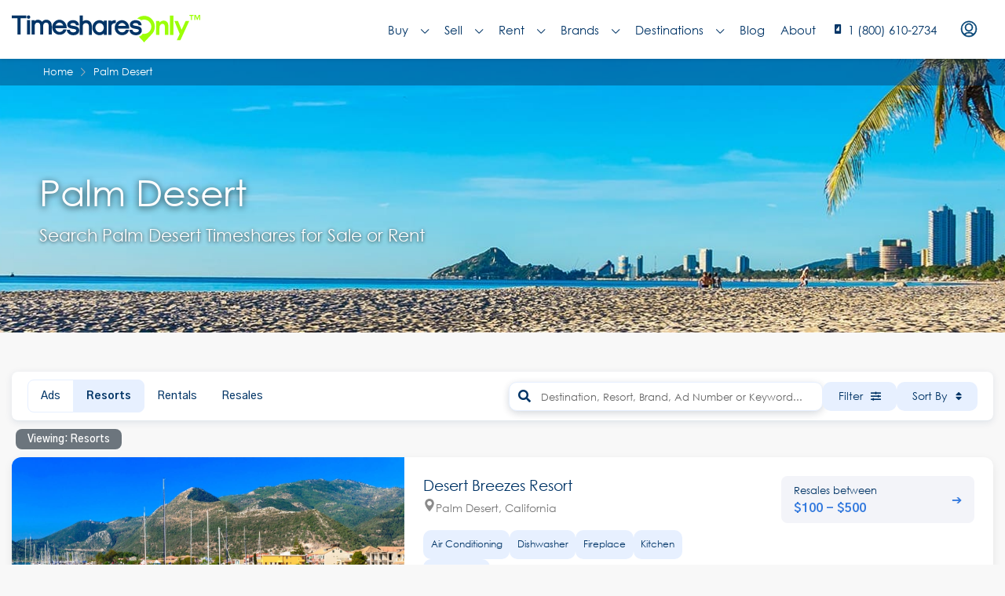

--- FILE ---
content_type: text/html; charset=utf-8
request_url: https://www.google.com/recaptcha/api2/anchor?ar=1&k=6LePsYgkAAAAAPTAJPPXg_3IShu3BiGvJZtHDOrz&co=aHR0cHM6Ly90ZXN0aW5nLnRpbWVzaGFyZXNvbmx5LmNvbTo0NDM.&hl=en&v=PoyoqOPhxBO7pBk68S4YbpHZ&size=invisible&anchor-ms=20000&execute-ms=30000&cb=9hn01xnl6eym
body_size: 48669
content:
<!DOCTYPE HTML><html dir="ltr" lang="en"><head><meta http-equiv="Content-Type" content="text/html; charset=UTF-8">
<meta http-equiv="X-UA-Compatible" content="IE=edge">
<title>reCAPTCHA</title>
<style type="text/css">
/* cyrillic-ext */
@font-face {
  font-family: 'Roboto';
  font-style: normal;
  font-weight: 400;
  font-stretch: 100%;
  src: url(//fonts.gstatic.com/s/roboto/v48/KFO7CnqEu92Fr1ME7kSn66aGLdTylUAMa3GUBHMdazTgWw.woff2) format('woff2');
  unicode-range: U+0460-052F, U+1C80-1C8A, U+20B4, U+2DE0-2DFF, U+A640-A69F, U+FE2E-FE2F;
}
/* cyrillic */
@font-face {
  font-family: 'Roboto';
  font-style: normal;
  font-weight: 400;
  font-stretch: 100%;
  src: url(//fonts.gstatic.com/s/roboto/v48/KFO7CnqEu92Fr1ME7kSn66aGLdTylUAMa3iUBHMdazTgWw.woff2) format('woff2');
  unicode-range: U+0301, U+0400-045F, U+0490-0491, U+04B0-04B1, U+2116;
}
/* greek-ext */
@font-face {
  font-family: 'Roboto';
  font-style: normal;
  font-weight: 400;
  font-stretch: 100%;
  src: url(//fonts.gstatic.com/s/roboto/v48/KFO7CnqEu92Fr1ME7kSn66aGLdTylUAMa3CUBHMdazTgWw.woff2) format('woff2');
  unicode-range: U+1F00-1FFF;
}
/* greek */
@font-face {
  font-family: 'Roboto';
  font-style: normal;
  font-weight: 400;
  font-stretch: 100%;
  src: url(//fonts.gstatic.com/s/roboto/v48/KFO7CnqEu92Fr1ME7kSn66aGLdTylUAMa3-UBHMdazTgWw.woff2) format('woff2');
  unicode-range: U+0370-0377, U+037A-037F, U+0384-038A, U+038C, U+038E-03A1, U+03A3-03FF;
}
/* math */
@font-face {
  font-family: 'Roboto';
  font-style: normal;
  font-weight: 400;
  font-stretch: 100%;
  src: url(//fonts.gstatic.com/s/roboto/v48/KFO7CnqEu92Fr1ME7kSn66aGLdTylUAMawCUBHMdazTgWw.woff2) format('woff2');
  unicode-range: U+0302-0303, U+0305, U+0307-0308, U+0310, U+0312, U+0315, U+031A, U+0326-0327, U+032C, U+032F-0330, U+0332-0333, U+0338, U+033A, U+0346, U+034D, U+0391-03A1, U+03A3-03A9, U+03B1-03C9, U+03D1, U+03D5-03D6, U+03F0-03F1, U+03F4-03F5, U+2016-2017, U+2034-2038, U+203C, U+2040, U+2043, U+2047, U+2050, U+2057, U+205F, U+2070-2071, U+2074-208E, U+2090-209C, U+20D0-20DC, U+20E1, U+20E5-20EF, U+2100-2112, U+2114-2115, U+2117-2121, U+2123-214F, U+2190, U+2192, U+2194-21AE, U+21B0-21E5, U+21F1-21F2, U+21F4-2211, U+2213-2214, U+2216-22FF, U+2308-230B, U+2310, U+2319, U+231C-2321, U+2336-237A, U+237C, U+2395, U+239B-23B7, U+23D0, U+23DC-23E1, U+2474-2475, U+25AF, U+25B3, U+25B7, U+25BD, U+25C1, U+25CA, U+25CC, U+25FB, U+266D-266F, U+27C0-27FF, U+2900-2AFF, U+2B0E-2B11, U+2B30-2B4C, U+2BFE, U+3030, U+FF5B, U+FF5D, U+1D400-1D7FF, U+1EE00-1EEFF;
}
/* symbols */
@font-face {
  font-family: 'Roboto';
  font-style: normal;
  font-weight: 400;
  font-stretch: 100%;
  src: url(//fonts.gstatic.com/s/roboto/v48/KFO7CnqEu92Fr1ME7kSn66aGLdTylUAMaxKUBHMdazTgWw.woff2) format('woff2');
  unicode-range: U+0001-000C, U+000E-001F, U+007F-009F, U+20DD-20E0, U+20E2-20E4, U+2150-218F, U+2190, U+2192, U+2194-2199, U+21AF, U+21E6-21F0, U+21F3, U+2218-2219, U+2299, U+22C4-22C6, U+2300-243F, U+2440-244A, U+2460-24FF, U+25A0-27BF, U+2800-28FF, U+2921-2922, U+2981, U+29BF, U+29EB, U+2B00-2BFF, U+4DC0-4DFF, U+FFF9-FFFB, U+10140-1018E, U+10190-1019C, U+101A0, U+101D0-101FD, U+102E0-102FB, U+10E60-10E7E, U+1D2C0-1D2D3, U+1D2E0-1D37F, U+1F000-1F0FF, U+1F100-1F1AD, U+1F1E6-1F1FF, U+1F30D-1F30F, U+1F315, U+1F31C, U+1F31E, U+1F320-1F32C, U+1F336, U+1F378, U+1F37D, U+1F382, U+1F393-1F39F, U+1F3A7-1F3A8, U+1F3AC-1F3AF, U+1F3C2, U+1F3C4-1F3C6, U+1F3CA-1F3CE, U+1F3D4-1F3E0, U+1F3ED, U+1F3F1-1F3F3, U+1F3F5-1F3F7, U+1F408, U+1F415, U+1F41F, U+1F426, U+1F43F, U+1F441-1F442, U+1F444, U+1F446-1F449, U+1F44C-1F44E, U+1F453, U+1F46A, U+1F47D, U+1F4A3, U+1F4B0, U+1F4B3, U+1F4B9, U+1F4BB, U+1F4BF, U+1F4C8-1F4CB, U+1F4D6, U+1F4DA, U+1F4DF, U+1F4E3-1F4E6, U+1F4EA-1F4ED, U+1F4F7, U+1F4F9-1F4FB, U+1F4FD-1F4FE, U+1F503, U+1F507-1F50B, U+1F50D, U+1F512-1F513, U+1F53E-1F54A, U+1F54F-1F5FA, U+1F610, U+1F650-1F67F, U+1F687, U+1F68D, U+1F691, U+1F694, U+1F698, U+1F6AD, U+1F6B2, U+1F6B9-1F6BA, U+1F6BC, U+1F6C6-1F6CF, U+1F6D3-1F6D7, U+1F6E0-1F6EA, U+1F6F0-1F6F3, U+1F6F7-1F6FC, U+1F700-1F7FF, U+1F800-1F80B, U+1F810-1F847, U+1F850-1F859, U+1F860-1F887, U+1F890-1F8AD, U+1F8B0-1F8BB, U+1F8C0-1F8C1, U+1F900-1F90B, U+1F93B, U+1F946, U+1F984, U+1F996, U+1F9E9, U+1FA00-1FA6F, U+1FA70-1FA7C, U+1FA80-1FA89, U+1FA8F-1FAC6, U+1FACE-1FADC, U+1FADF-1FAE9, U+1FAF0-1FAF8, U+1FB00-1FBFF;
}
/* vietnamese */
@font-face {
  font-family: 'Roboto';
  font-style: normal;
  font-weight: 400;
  font-stretch: 100%;
  src: url(//fonts.gstatic.com/s/roboto/v48/KFO7CnqEu92Fr1ME7kSn66aGLdTylUAMa3OUBHMdazTgWw.woff2) format('woff2');
  unicode-range: U+0102-0103, U+0110-0111, U+0128-0129, U+0168-0169, U+01A0-01A1, U+01AF-01B0, U+0300-0301, U+0303-0304, U+0308-0309, U+0323, U+0329, U+1EA0-1EF9, U+20AB;
}
/* latin-ext */
@font-face {
  font-family: 'Roboto';
  font-style: normal;
  font-weight: 400;
  font-stretch: 100%;
  src: url(//fonts.gstatic.com/s/roboto/v48/KFO7CnqEu92Fr1ME7kSn66aGLdTylUAMa3KUBHMdazTgWw.woff2) format('woff2');
  unicode-range: U+0100-02BA, U+02BD-02C5, U+02C7-02CC, U+02CE-02D7, U+02DD-02FF, U+0304, U+0308, U+0329, U+1D00-1DBF, U+1E00-1E9F, U+1EF2-1EFF, U+2020, U+20A0-20AB, U+20AD-20C0, U+2113, U+2C60-2C7F, U+A720-A7FF;
}
/* latin */
@font-face {
  font-family: 'Roboto';
  font-style: normal;
  font-weight: 400;
  font-stretch: 100%;
  src: url(//fonts.gstatic.com/s/roboto/v48/KFO7CnqEu92Fr1ME7kSn66aGLdTylUAMa3yUBHMdazQ.woff2) format('woff2');
  unicode-range: U+0000-00FF, U+0131, U+0152-0153, U+02BB-02BC, U+02C6, U+02DA, U+02DC, U+0304, U+0308, U+0329, U+2000-206F, U+20AC, U+2122, U+2191, U+2193, U+2212, U+2215, U+FEFF, U+FFFD;
}
/* cyrillic-ext */
@font-face {
  font-family: 'Roboto';
  font-style: normal;
  font-weight: 500;
  font-stretch: 100%;
  src: url(//fonts.gstatic.com/s/roboto/v48/KFO7CnqEu92Fr1ME7kSn66aGLdTylUAMa3GUBHMdazTgWw.woff2) format('woff2');
  unicode-range: U+0460-052F, U+1C80-1C8A, U+20B4, U+2DE0-2DFF, U+A640-A69F, U+FE2E-FE2F;
}
/* cyrillic */
@font-face {
  font-family: 'Roboto';
  font-style: normal;
  font-weight: 500;
  font-stretch: 100%;
  src: url(//fonts.gstatic.com/s/roboto/v48/KFO7CnqEu92Fr1ME7kSn66aGLdTylUAMa3iUBHMdazTgWw.woff2) format('woff2');
  unicode-range: U+0301, U+0400-045F, U+0490-0491, U+04B0-04B1, U+2116;
}
/* greek-ext */
@font-face {
  font-family: 'Roboto';
  font-style: normal;
  font-weight: 500;
  font-stretch: 100%;
  src: url(//fonts.gstatic.com/s/roboto/v48/KFO7CnqEu92Fr1ME7kSn66aGLdTylUAMa3CUBHMdazTgWw.woff2) format('woff2');
  unicode-range: U+1F00-1FFF;
}
/* greek */
@font-face {
  font-family: 'Roboto';
  font-style: normal;
  font-weight: 500;
  font-stretch: 100%;
  src: url(//fonts.gstatic.com/s/roboto/v48/KFO7CnqEu92Fr1ME7kSn66aGLdTylUAMa3-UBHMdazTgWw.woff2) format('woff2');
  unicode-range: U+0370-0377, U+037A-037F, U+0384-038A, U+038C, U+038E-03A1, U+03A3-03FF;
}
/* math */
@font-face {
  font-family: 'Roboto';
  font-style: normal;
  font-weight: 500;
  font-stretch: 100%;
  src: url(//fonts.gstatic.com/s/roboto/v48/KFO7CnqEu92Fr1ME7kSn66aGLdTylUAMawCUBHMdazTgWw.woff2) format('woff2');
  unicode-range: U+0302-0303, U+0305, U+0307-0308, U+0310, U+0312, U+0315, U+031A, U+0326-0327, U+032C, U+032F-0330, U+0332-0333, U+0338, U+033A, U+0346, U+034D, U+0391-03A1, U+03A3-03A9, U+03B1-03C9, U+03D1, U+03D5-03D6, U+03F0-03F1, U+03F4-03F5, U+2016-2017, U+2034-2038, U+203C, U+2040, U+2043, U+2047, U+2050, U+2057, U+205F, U+2070-2071, U+2074-208E, U+2090-209C, U+20D0-20DC, U+20E1, U+20E5-20EF, U+2100-2112, U+2114-2115, U+2117-2121, U+2123-214F, U+2190, U+2192, U+2194-21AE, U+21B0-21E5, U+21F1-21F2, U+21F4-2211, U+2213-2214, U+2216-22FF, U+2308-230B, U+2310, U+2319, U+231C-2321, U+2336-237A, U+237C, U+2395, U+239B-23B7, U+23D0, U+23DC-23E1, U+2474-2475, U+25AF, U+25B3, U+25B7, U+25BD, U+25C1, U+25CA, U+25CC, U+25FB, U+266D-266F, U+27C0-27FF, U+2900-2AFF, U+2B0E-2B11, U+2B30-2B4C, U+2BFE, U+3030, U+FF5B, U+FF5D, U+1D400-1D7FF, U+1EE00-1EEFF;
}
/* symbols */
@font-face {
  font-family: 'Roboto';
  font-style: normal;
  font-weight: 500;
  font-stretch: 100%;
  src: url(//fonts.gstatic.com/s/roboto/v48/KFO7CnqEu92Fr1ME7kSn66aGLdTylUAMaxKUBHMdazTgWw.woff2) format('woff2');
  unicode-range: U+0001-000C, U+000E-001F, U+007F-009F, U+20DD-20E0, U+20E2-20E4, U+2150-218F, U+2190, U+2192, U+2194-2199, U+21AF, U+21E6-21F0, U+21F3, U+2218-2219, U+2299, U+22C4-22C6, U+2300-243F, U+2440-244A, U+2460-24FF, U+25A0-27BF, U+2800-28FF, U+2921-2922, U+2981, U+29BF, U+29EB, U+2B00-2BFF, U+4DC0-4DFF, U+FFF9-FFFB, U+10140-1018E, U+10190-1019C, U+101A0, U+101D0-101FD, U+102E0-102FB, U+10E60-10E7E, U+1D2C0-1D2D3, U+1D2E0-1D37F, U+1F000-1F0FF, U+1F100-1F1AD, U+1F1E6-1F1FF, U+1F30D-1F30F, U+1F315, U+1F31C, U+1F31E, U+1F320-1F32C, U+1F336, U+1F378, U+1F37D, U+1F382, U+1F393-1F39F, U+1F3A7-1F3A8, U+1F3AC-1F3AF, U+1F3C2, U+1F3C4-1F3C6, U+1F3CA-1F3CE, U+1F3D4-1F3E0, U+1F3ED, U+1F3F1-1F3F3, U+1F3F5-1F3F7, U+1F408, U+1F415, U+1F41F, U+1F426, U+1F43F, U+1F441-1F442, U+1F444, U+1F446-1F449, U+1F44C-1F44E, U+1F453, U+1F46A, U+1F47D, U+1F4A3, U+1F4B0, U+1F4B3, U+1F4B9, U+1F4BB, U+1F4BF, U+1F4C8-1F4CB, U+1F4D6, U+1F4DA, U+1F4DF, U+1F4E3-1F4E6, U+1F4EA-1F4ED, U+1F4F7, U+1F4F9-1F4FB, U+1F4FD-1F4FE, U+1F503, U+1F507-1F50B, U+1F50D, U+1F512-1F513, U+1F53E-1F54A, U+1F54F-1F5FA, U+1F610, U+1F650-1F67F, U+1F687, U+1F68D, U+1F691, U+1F694, U+1F698, U+1F6AD, U+1F6B2, U+1F6B9-1F6BA, U+1F6BC, U+1F6C6-1F6CF, U+1F6D3-1F6D7, U+1F6E0-1F6EA, U+1F6F0-1F6F3, U+1F6F7-1F6FC, U+1F700-1F7FF, U+1F800-1F80B, U+1F810-1F847, U+1F850-1F859, U+1F860-1F887, U+1F890-1F8AD, U+1F8B0-1F8BB, U+1F8C0-1F8C1, U+1F900-1F90B, U+1F93B, U+1F946, U+1F984, U+1F996, U+1F9E9, U+1FA00-1FA6F, U+1FA70-1FA7C, U+1FA80-1FA89, U+1FA8F-1FAC6, U+1FACE-1FADC, U+1FADF-1FAE9, U+1FAF0-1FAF8, U+1FB00-1FBFF;
}
/* vietnamese */
@font-face {
  font-family: 'Roboto';
  font-style: normal;
  font-weight: 500;
  font-stretch: 100%;
  src: url(//fonts.gstatic.com/s/roboto/v48/KFO7CnqEu92Fr1ME7kSn66aGLdTylUAMa3OUBHMdazTgWw.woff2) format('woff2');
  unicode-range: U+0102-0103, U+0110-0111, U+0128-0129, U+0168-0169, U+01A0-01A1, U+01AF-01B0, U+0300-0301, U+0303-0304, U+0308-0309, U+0323, U+0329, U+1EA0-1EF9, U+20AB;
}
/* latin-ext */
@font-face {
  font-family: 'Roboto';
  font-style: normal;
  font-weight: 500;
  font-stretch: 100%;
  src: url(//fonts.gstatic.com/s/roboto/v48/KFO7CnqEu92Fr1ME7kSn66aGLdTylUAMa3KUBHMdazTgWw.woff2) format('woff2');
  unicode-range: U+0100-02BA, U+02BD-02C5, U+02C7-02CC, U+02CE-02D7, U+02DD-02FF, U+0304, U+0308, U+0329, U+1D00-1DBF, U+1E00-1E9F, U+1EF2-1EFF, U+2020, U+20A0-20AB, U+20AD-20C0, U+2113, U+2C60-2C7F, U+A720-A7FF;
}
/* latin */
@font-face {
  font-family: 'Roboto';
  font-style: normal;
  font-weight: 500;
  font-stretch: 100%;
  src: url(//fonts.gstatic.com/s/roboto/v48/KFO7CnqEu92Fr1ME7kSn66aGLdTylUAMa3yUBHMdazQ.woff2) format('woff2');
  unicode-range: U+0000-00FF, U+0131, U+0152-0153, U+02BB-02BC, U+02C6, U+02DA, U+02DC, U+0304, U+0308, U+0329, U+2000-206F, U+20AC, U+2122, U+2191, U+2193, U+2212, U+2215, U+FEFF, U+FFFD;
}
/* cyrillic-ext */
@font-face {
  font-family: 'Roboto';
  font-style: normal;
  font-weight: 900;
  font-stretch: 100%;
  src: url(//fonts.gstatic.com/s/roboto/v48/KFO7CnqEu92Fr1ME7kSn66aGLdTylUAMa3GUBHMdazTgWw.woff2) format('woff2');
  unicode-range: U+0460-052F, U+1C80-1C8A, U+20B4, U+2DE0-2DFF, U+A640-A69F, U+FE2E-FE2F;
}
/* cyrillic */
@font-face {
  font-family: 'Roboto';
  font-style: normal;
  font-weight: 900;
  font-stretch: 100%;
  src: url(//fonts.gstatic.com/s/roboto/v48/KFO7CnqEu92Fr1ME7kSn66aGLdTylUAMa3iUBHMdazTgWw.woff2) format('woff2');
  unicode-range: U+0301, U+0400-045F, U+0490-0491, U+04B0-04B1, U+2116;
}
/* greek-ext */
@font-face {
  font-family: 'Roboto';
  font-style: normal;
  font-weight: 900;
  font-stretch: 100%;
  src: url(//fonts.gstatic.com/s/roboto/v48/KFO7CnqEu92Fr1ME7kSn66aGLdTylUAMa3CUBHMdazTgWw.woff2) format('woff2');
  unicode-range: U+1F00-1FFF;
}
/* greek */
@font-face {
  font-family: 'Roboto';
  font-style: normal;
  font-weight: 900;
  font-stretch: 100%;
  src: url(//fonts.gstatic.com/s/roboto/v48/KFO7CnqEu92Fr1ME7kSn66aGLdTylUAMa3-UBHMdazTgWw.woff2) format('woff2');
  unicode-range: U+0370-0377, U+037A-037F, U+0384-038A, U+038C, U+038E-03A1, U+03A3-03FF;
}
/* math */
@font-face {
  font-family: 'Roboto';
  font-style: normal;
  font-weight: 900;
  font-stretch: 100%;
  src: url(//fonts.gstatic.com/s/roboto/v48/KFO7CnqEu92Fr1ME7kSn66aGLdTylUAMawCUBHMdazTgWw.woff2) format('woff2');
  unicode-range: U+0302-0303, U+0305, U+0307-0308, U+0310, U+0312, U+0315, U+031A, U+0326-0327, U+032C, U+032F-0330, U+0332-0333, U+0338, U+033A, U+0346, U+034D, U+0391-03A1, U+03A3-03A9, U+03B1-03C9, U+03D1, U+03D5-03D6, U+03F0-03F1, U+03F4-03F5, U+2016-2017, U+2034-2038, U+203C, U+2040, U+2043, U+2047, U+2050, U+2057, U+205F, U+2070-2071, U+2074-208E, U+2090-209C, U+20D0-20DC, U+20E1, U+20E5-20EF, U+2100-2112, U+2114-2115, U+2117-2121, U+2123-214F, U+2190, U+2192, U+2194-21AE, U+21B0-21E5, U+21F1-21F2, U+21F4-2211, U+2213-2214, U+2216-22FF, U+2308-230B, U+2310, U+2319, U+231C-2321, U+2336-237A, U+237C, U+2395, U+239B-23B7, U+23D0, U+23DC-23E1, U+2474-2475, U+25AF, U+25B3, U+25B7, U+25BD, U+25C1, U+25CA, U+25CC, U+25FB, U+266D-266F, U+27C0-27FF, U+2900-2AFF, U+2B0E-2B11, U+2B30-2B4C, U+2BFE, U+3030, U+FF5B, U+FF5D, U+1D400-1D7FF, U+1EE00-1EEFF;
}
/* symbols */
@font-face {
  font-family: 'Roboto';
  font-style: normal;
  font-weight: 900;
  font-stretch: 100%;
  src: url(//fonts.gstatic.com/s/roboto/v48/KFO7CnqEu92Fr1ME7kSn66aGLdTylUAMaxKUBHMdazTgWw.woff2) format('woff2');
  unicode-range: U+0001-000C, U+000E-001F, U+007F-009F, U+20DD-20E0, U+20E2-20E4, U+2150-218F, U+2190, U+2192, U+2194-2199, U+21AF, U+21E6-21F0, U+21F3, U+2218-2219, U+2299, U+22C4-22C6, U+2300-243F, U+2440-244A, U+2460-24FF, U+25A0-27BF, U+2800-28FF, U+2921-2922, U+2981, U+29BF, U+29EB, U+2B00-2BFF, U+4DC0-4DFF, U+FFF9-FFFB, U+10140-1018E, U+10190-1019C, U+101A0, U+101D0-101FD, U+102E0-102FB, U+10E60-10E7E, U+1D2C0-1D2D3, U+1D2E0-1D37F, U+1F000-1F0FF, U+1F100-1F1AD, U+1F1E6-1F1FF, U+1F30D-1F30F, U+1F315, U+1F31C, U+1F31E, U+1F320-1F32C, U+1F336, U+1F378, U+1F37D, U+1F382, U+1F393-1F39F, U+1F3A7-1F3A8, U+1F3AC-1F3AF, U+1F3C2, U+1F3C4-1F3C6, U+1F3CA-1F3CE, U+1F3D4-1F3E0, U+1F3ED, U+1F3F1-1F3F3, U+1F3F5-1F3F7, U+1F408, U+1F415, U+1F41F, U+1F426, U+1F43F, U+1F441-1F442, U+1F444, U+1F446-1F449, U+1F44C-1F44E, U+1F453, U+1F46A, U+1F47D, U+1F4A3, U+1F4B0, U+1F4B3, U+1F4B9, U+1F4BB, U+1F4BF, U+1F4C8-1F4CB, U+1F4D6, U+1F4DA, U+1F4DF, U+1F4E3-1F4E6, U+1F4EA-1F4ED, U+1F4F7, U+1F4F9-1F4FB, U+1F4FD-1F4FE, U+1F503, U+1F507-1F50B, U+1F50D, U+1F512-1F513, U+1F53E-1F54A, U+1F54F-1F5FA, U+1F610, U+1F650-1F67F, U+1F687, U+1F68D, U+1F691, U+1F694, U+1F698, U+1F6AD, U+1F6B2, U+1F6B9-1F6BA, U+1F6BC, U+1F6C6-1F6CF, U+1F6D3-1F6D7, U+1F6E0-1F6EA, U+1F6F0-1F6F3, U+1F6F7-1F6FC, U+1F700-1F7FF, U+1F800-1F80B, U+1F810-1F847, U+1F850-1F859, U+1F860-1F887, U+1F890-1F8AD, U+1F8B0-1F8BB, U+1F8C0-1F8C1, U+1F900-1F90B, U+1F93B, U+1F946, U+1F984, U+1F996, U+1F9E9, U+1FA00-1FA6F, U+1FA70-1FA7C, U+1FA80-1FA89, U+1FA8F-1FAC6, U+1FACE-1FADC, U+1FADF-1FAE9, U+1FAF0-1FAF8, U+1FB00-1FBFF;
}
/* vietnamese */
@font-face {
  font-family: 'Roboto';
  font-style: normal;
  font-weight: 900;
  font-stretch: 100%;
  src: url(//fonts.gstatic.com/s/roboto/v48/KFO7CnqEu92Fr1ME7kSn66aGLdTylUAMa3OUBHMdazTgWw.woff2) format('woff2');
  unicode-range: U+0102-0103, U+0110-0111, U+0128-0129, U+0168-0169, U+01A0-01A1, U+01AF-01B0, U+0300-0301, U+0303-0304, U+0308-0309, U+0323, U+0329, U+1EA0-1EF9, U+20AB;
}
/* latin-ext */
@font-face {
  font-family: 'Roboto';
  font-style: normal;
  font-weight: 900;
  font-stretch: 100%;
  src: url(//fonts.gstatic.com/s/roboto/v48/KFO7CnqEu92Fr1ME7kSn66aGLdTylUAMa3KUBHMdazTgWw.woff2) format('woff2');
  unicode-range: U+0100-02BA, U+02BD-02C5, U+02C7-02CC, U+02CE-02D7, U+02DD-02FF, U+0304, U+0308, U+0329, U+1D00-1DBF, U+1E00-1E9F, U+1EF2-1EFF, U+2020, U+20A0-20AB, U+20AD-20C0, U+2113, U+2C60-2C7F, U+A720-A7FF;
}
/* latin */
@font-face {
  font-family: 'Roboto';
  font-style: normal;
  font-weight: 900;
  font-stretch: 100%;
  src: url(//fonts.gstatic.com/s/roboto/v48/KFO7CnqEu92Fr1ME7kSn66aGLdTylUAMa3yUBHMdazQ.woff2) format('woff2');
  unicode-range: U+0000-00FF, U+0131, U+0152-0153, U+02BB-02BC, U+02C6, U+02DA, U+02DC, U+0304, U+0308, U+0329, U+2000-206F, U+20AC, U+2122, U+2191, U+2193, U+2212, U+2215, U+FEFF, U+FFFD;
}

</style>
<link rel="stylesheet" type="text/css" href="https://www.gstatic.com/recaptcha/releases/PoyoqOPhxBO7pBk68S4YbpHZ/styles__ltr.css">
<script nonce="sgqzW-x84BVKpPvKIpjEKg" type="text/javascript">window['__recaptcha_api'] = 'https://www.google.com/recaptcha/api2/';</script>
<script type="text/javascript" src="https://www.gstatic.com/recaptcha/releases/PoyoqOPhxBO7pBk68S4YbpHZ/recaptcha__en.js" nonce="sgqzW-x84BVKpPvKIpjEKg">
      
    </script></head>
<body><div id="rc-anchor-alert" class="rc-anchor-alert"></div>
<input type="hidden" id="recaptcha-token" value="[base64]">
<script type="text/javascript" nonce="sgqzW-x84BVKpPvKIpjEKg">
      recaptcha.anchor.Main.init("[\x22ainput\x22,[\x22bgdata\x22,\x22\x22,\[base64]/[base64]/MjU1Ong/[base64]/[base64]/[base64]/[base64]/[base64]/[base64]/[base64]/[base64]/[base64]/[base64]/[base64]/[base64]/[base64]/[base64]/[base64]\\u003d\x22,\[base64]\\u003d\\u003d\x22,\x22woxew5haw5RGw7LDsMKubMKUcMKHwoFHfgZkS8O2amIowqMOJFAJwqE9wrJkcxcABTRrwqXDtgbDq2jDq8Omwoggw4nClDTDmsOtbVHDpU52wqzCvjVccS3DiwZjw7jDtlc8wpfCtcOPw5vDow/CqwjCm3R9TAQ4w5vCkSYTwrrCn8O/[base64]/DnQLCssOTPzPDgmDCoBTDgR/CjsOOLsOOAcOCw4bCtMKAbxjCvsO4w7AKVH/[base64]/[base64]/CqcK7w7dtwrsHOsKVB3fCmMKrw5/[base64]/w4zCmMOiFHfCsMK9w4pcwo5/[base64]/Coi3CgB9RJsKYDCXCkWtVEMKvKl8mLcKREMKwZinCjB/[base64]/DhcKAXwBHwpTCn8ObwrwewqTDgRXCksOXwrx2wrHCgMO/AsKZw7ZiYUQxVnXDnMKyRsKuwprDoWXDhcKvwqDCpsKKwrHDhS0UET7ClxDCmXMZNBFtwrUheMKHEwduwoLCuErDsVTCg8OmCcKwwqUbRMOfwpTCnTjDqzIlw6XCpsK/WHQFwo7Ds0ZteMO1VknDgMOlH8OuwplDwqNQwoEVw6LDmybDksKzw7R7w5bCrcKUwpRPPxPDhS3Cu8KbwoIWw6fCrk/Co8O3wrbDpgp7V8K6wppZw5kww4hGSHHDmVlYXTXCkMOZwo3Cm0ttwo45w74rwoDClcO/WcK3MlHDjcOcw4rDvcOJI8K4bwvDozhmTcKNFVhtw6/[base64]/w6wjw69gVivCi8KuWBrCrAXCmTzCtsK2MMO8wpoUwr/DqzlmHC0Hw6FFwpMgSsK2VEnDqAZARm3DvsKZwp1hUsKCa8KgwoQRE8Knw5Z0EyE4wrrDucOfPH/DgcKdwoPDrsOrDDIKwrQ8NjN6EyfDtgRFY3d9wofDqk4SVm5rSsOawqjCoMKswo7DnlBbOwvCiMKRBMKYOsOGw4zCqgAWw7wHKlzDgkY1wozCgys5w6DDjznCvMOiV8Ksw6UTw5h0wpISwpMiwoZEw77CuTseFcKSRcOuGjzCgkDCpAILaRQSwq0/w64Lw6B3w7pkw6LDs8KaXcKXw7/CtB58wrcswpnCvAMuwplqw5nCrMO7Mw/CmQJpAsOAwpJJw7YJw7/CjHvDv8Knw5cUNGNBwrgDw4RQwo4BElRvwprCrMKvLsOQw6jCqWNMwqY7XGlxw5DCvMK0w5Bgw4TDnjcXw4XDqwJeFsObEsOiw7/CilxJwpfDtCk3Ll/[base64]/[base64]/DvMO7wq/[base64]/[base64]/Cq8KowrFJw6MZfEoswqfClk0ew4HDsMOFwqzCgEU2w67CrXcJB3MMw5BiFsO1wrXCiErCh0LDtsOOwrQwwroyA8Ohw6DCtyYWw5N9OH02wq9HSSw2SF1UwrRpFsKwCcKYG1MuXcKLRm/CtXXCrCzDl8KXwoHCocKmwqhCw4YwP8OtYcKvLSY7wrJqwol1NCjDlMOtAVhdwrbCjmHCrg7DkmHCsBLCpMKaw50yw7IOw4I0RCHChl7DnQ/DpMODWR85UMKsfWQ9VWHDvGQ+TRjCiX9yL8ObwqsoLCk5TBTDvMK7EGIiwq7DsRTDu8Orw6sxFjTDvMOKHy7DsCAVCcKBTGRpw4rCjTHCv8K6w7pUw64LDsOpaHXDqcK8wpp0XH7DjcKgRCLDpsK/UsOhwr7CkDcUwpzCqHBCw68nBMOsPRHCkE/DpEnCtMKMN8KNwoomU8OeasOHDsOQDMKBQlLDph5EWMKNScKKcQUEwqLDqMOGwoEiJcOOF3zCvsO1w53Ct3s/bsKrw7dYwoJ/w5/Dtl9DG8Oow7QzFsK7wrUtbW10w5XDoMKCKsK1wozDqsKaI8OTPwHDiMOewqJ/wobCuMKKwozDsMKna8O3FQgRw55KRcKCa8O/VSs+wqA/NwHDlUoxNVs+w7rChcK9wphCwrXDlsOeQRvCsSTCh8KLFMKvw5fCimrCqsK/EcOPAMOZZWh2w455R8OBEsKObMKpw7TDp3LDksKXw5AcG8OCA1zDsnpdwrYTaMOBbi5rb8KIwrFZZAPCv2zDjCDCmiXCoUJ4woQyw5PDniXCgg4bwo9RwobChE7DpcKkdl/Chg7DjsKdwrDDlsKoPV3DtMKcw6UnwrzDpcKaw5bDqgp8ND0xw7hNw692AgzCjSg7w6TCssKsKDUdGsK8wqfCrVkZwrpyVcOKwpoOGk3CvGzCm8OjSsKQXF0JC8OVwqYAwqzCoC1IJH8/[base64]/[base64]/CucOoYcOCw7LCp8K0w4LDlsOnQMOSWjfCpsKWMsOKGDrDosK8w5liwpvDm8KKw67CmkDDlmnDjcKKGivDq23DoWlXwrfCgMOAw6QtwpDCkMKKF8KmwoHClsKHwrBsb8KNw4XCgzjDlkLDrQnDgh/[base64]/[base64]/Cm0wGEsK1Xghdw7HCkSPCkUc8wqZQwpxMED/DlMOAW3U3VD1iw5vDti4rwp/DjsKjZibCoMOQwqvDolTDrjrCnsOXworDgMKMw6hHVsOdw4nCgETChwTCmFXCkH88wp9sw6TDkDnDhB0eIcObfsO2wo9ww6V3HQ7Dqw1awoAPCsKeLCV+w4sfw7BbwpFpw5nDqMOUw7/CtMKVwqwewo57w7DCnMO0QyDCqMKAasODwr4QbsOGEFgTw654w67CscKLEz1dwqgVw7vCm3JLw7hQEQFYLsKnIhPChMONwoTDrETCqgMgfEcrPsKUYMKnwqTDuwpzRnPClsOtNMOVflN4O19zw6rDjWsMC3wFw6XDtcOOw79/wqTCu1gvWUMtw5vDpyc6wpLDt8KKw7Anw7V/LiHDtcKVacOiwrgkAMKNwppzZ3/CucORc8KnGsOIdS3DgF7Cqi7CslXDvsKsWcKeNcOcJmfDlwbCuiLDgcOIwrXChMK9w7JDcsOFw7saPV7DrgrCqHXCnAvDszUzLlPCkMOSwpLDhsKLwr/DhGV0cC/Chnt9DMKcw6DCjcOww5/DuVbDuS4tbhYgN3tLXHfDsF3Di8KIwpLCksO7A8OawqrCvcOAem3DiUnDtG/DtcO8KsOew47DgsKfw6zDvsKZIyZHwqR3wrPDp3tBw6XCg8Otw4UUw4tqwrvDucKbUz/CrFTDgcOJw5www7MFOsKYw5/CqhfDg8Oqw5XDt8OBUx3DncOaw4LDjAHDrMK6c3bCtlwqw6HCgsOHwr8XHcOTw67CoHpnw4h7wrnCv8Ooa8OJIi/DksOgcFfCrmAVwqfCiSI5wohgw74FbE7Dim9Iw41xwro7wo1mwop5wo5EKWbCpXfCt8Kaw63CgMKFw54lw4RcwqJUwqjCoMOJHm4Yw6g/wppLwqjCjhPDqcOEY8KiA17DgFBzVsKeUA9nCcKmwqbDi1rDkQoRwrhtwrnDqMOzwpVsQ8OEw5FKw7kDDDgvwpRiLkAgw7jDhCTDt8OiDsO5M8OxWG0ZDihEw5LCssOxwoI/RsOEwqRiw6kfwq7CisOhOhFlBVjCmsOlw57CiEPDrMOza8K9DsOcWC/CqcOxT8OFAMKjaTLDjwgLXUfDvsOqN8O+w6XDtsKBc8ORw6gQw4QkwpbDtQ9+Z1/[base64]/DhCnCkMOow5zDssOySMOHCjDCjsOwNcKeOTdjYUAsWy7ClThjw7nCjnfDuVnCjcOuCMOxakkDGmPDksKNwokXBCDDmcOEwp7Dk8Kjw58vKsKtwrhIUcKDL8OcWsOXw6/DtMKxNW/[base64]/w70AQ8Odw4tQccOOwrfColNibsK6wqPCs8O9UMOoecKmQFPDt8Kqwpssw4Ffwrl/R8K1wothw4nCuMK0P8KPCm7Cl8KYwqnDg8K9TcOJFMOZw4Emwp8aS000wpHDl8OZwoXCmzDDtsOFw5dQw7zDmkTCqiN3J8OrwqvDnT9NDTfCnVs8G8K1IcO7IsKaCk3CoBNLw7DCqMO8E2jCkGQrIMO0JcKYw75DQWbDuDREwrbDnhl/woTDkjAqUcKzaMOhHlXCm8OdworDiRLDsl0oWMOyw7zDucORCC/DjsK6PMOAw7ICKEXDu1cjw5TCvjclwpdZw7FWwrzCrsKcwqTCvStgwo/DrAYCFcKJfxcRXcOELWxNwroYw60YLmTDhXLCl8OAw6BAw6vDuMOOw5VEw4FUw6scwpnCpsOMPsOEF15mSgHChcOWw68TwrnDnsKrwq0/dj0XXRocw4xlbsO0w4gvSMKhYgVKwqbCjcK7wobDsHQiw7gSwp3ChU7Dkz5kdsKVw6vDkcKJwrlwKwXDlAPDtsKgwrBTwowAw7I+wqU7wo4NfkrCnQhGZBsyKsKyYFHDisOlBXbCvUs3Mm4ow64AwonCmgEawqoWNSDCrHo0w6TDky02w6rDl2/[base64]/CgsKaDcKmDcKKw7REVk/CpU/[base64]/CvjvDjMOcBUIvVXVvw5fDkl7DsWjCnzPDucO+NsK4C8KbwrHDv8OVDSxKwrvCucOpOxt0w43CmcOmw47Du8OMZcKoU398w6cvwo8xw5bDqcOZwppSJS3CvcORw4NaaXAvw4QVccKlVzXCmBh9UmhRw6s2HsOvacK7wrVUw7lYVcOXYj40wqk4wrPCj8KVZk4iw7/CmMKAw7nDocO6HATDpG4PwovDtScCOsOONQJEXAHDmVHCkhdlwok/[base64]/CkcKXcCvDi8O5wogowrdTwqcQcVnDtXHDrWnClzguMB5NdcKgNsK8w6sIITXDk8K1w7LCjMKxFkjDpDHCkMOyMMOQOALCrcK/[base64]/CtjDDk1MaNsKALsOiei17woxWw4JPwrDDoMOGJmnDtXFCHsKTFi/DhB4SLsOCwoDCjMOBwqTCi8KZI0TDpMKzw6Ubw5HDn3LDgR0Vw6DDuV86wpXCgsOHHsK9wrLDk8KQKRMmwo3CpF8lZ8OawqpRYMOMw55DeWlxecOTacOuF0/DpggqwrRvw63CpMK1wpYbFsKnwpzClcKbwo/Dp07Dl2NAwq3CjsKiwrHDjsO3WsKZwrx4MVt2LsO5w6vDrH8eOk3DusOyY3YawozDsTwdwpoZdcOibMKVYMO0dzoxKsOZw5TCtmwHw5wdbcO8wrQwLg3CssKnw5vCn8OeesKYb2zDkHJswq47w49+YxDCnsK1BMOHw5wbR8OmdkvCqMO9wr/[base64]/CpsKAwpnDjR/DmDcNw7IpLEvDqExewrbDq3zCmQ3ClMKcwoHCi8KwDcKawopnwrMeUnlabHJow49qw73Dn1jDjcK9wo/CsMKjwpHDr8KbaXcGFD06OGV4DU/DscKjwqJWw6R7P8OoZcOpw5XCn8OIAcOxwp/Ckm8SNcOuDGPCoQ86w7TDgyrCsWsZSMOxw5Ycw5HDvVUnJELDkMKkw6NGCMKUw7nDl8O7esOewqUYUx/CnkjDpzgxw4zCsEsXbMK5XCPDvwFhwqd9K8KdFcKSG8K3RmwAwrgYwo1Rw5t5w6kww6bCkBYJdSsZZ8Ohwq1gDsOPw4PDqcOUScOew7zDvW0ZXsOOMcOmYiXDkgxCwqZ7w6rCoUhZYzVsw7bDpGVmwo0oP8OZIMK5OQQBbA1ewoPDumUiw6PDpkHCn0XDk8KQf0/CkGl0FcOiw69Qw7RfMMO3QBZbdsOUMMK1w65Rwoo6BhFjTcOXw53CncOxDcKRAwvCh8KQfMKawo/DicKow4E8w63Cm8Obw78RHAQSwrLDhMOJcnLDssK/bsOswqV0QcOlSRBMYCnCmsKEVcKMwqLCs8OXYnnCjCbDllXChD18ZMOEOMKcwprDmcKrw7Ucwq95ZyJCNcOEwrUxC8O7cyPCiMKubG7DszQVcDdfJ3zCp8KlwoYDUjnCmcKgVmjDtFzCtcKgw5xHLMO9w6DDhsKmM8OYQFfCkMOMwoIEwpzCt8Kiw5XDl2/Cg1Avw6UQwoA7w7jDmMK0woXDhMOqccKPC8O0w7JuwrrDgcKrwoRJw4PCojhwP8KZFcOCcFbCrMKwCn3CicOyw4Ipw5Mnw6g4P8KQMMKQw78Nw5rCjHDDn8KiwqbCkMO3Ox4Fw6okTMKaacKJesKsUsOISX/CpzETwp/DgsOnwonDuXtMY8OiSkU2WMOTw5Z9wptYBEDDiigDw6V0w6jCvMK7w58zIMO/wonCssO3JkHCvsKyw4wLwoZywp0DGMKIw7how7tTNgLDihfClcKTwqsNw4Jlwp7Co8O+eMKOTSfCpcO5BMOffmLCjMKJJjbDlGwFbTHDsCzDpXckHMOrMcKVw77Dp8OlZcOpw7kXw6ZdSk0swqMHw7LCgMKxRMK5w5oawqgTOsOAwojCg8OWw6oUPcK8wrklwovCrB/CmMOvwpjDhsKpw7h6acKJHcKzw7DCrUHCiMKqw7E9MwpRKUvCt8O+aX8vIsKkVXPCicOFwrvDrBUhwozDgmDCuHbCtj4WBcKgwqrCmHRSwpfCowRdwrrCnl/ClcKGAEo+w4DCicOUw5DDgnrCvcO4PsOyaARZSycDe8OIwrjCk2YDc0TDssOcwpjCscK7Q8KZwqFubSTDr8OsbiEAwqrDrcO1w4Nsw44Hw4fDm8OZencmWsOEMMOWw5XCg8O3VcKkw4E/M8K/[base64]/[base64]/CrcK2V8OcU1RkwpNkGjNoCsKtw5kNAcOAw6HCtMO+GkEkH8K6wqvCp1Bbwp7CnCHCmy8/[base64]/OMO5w4TCqwAsw53DocKhFcKAdDPDsWVRwq/[base64]/DrcKUU1TDksOzwq8fwp7Dkiwkw5HDlsO+CEckGz3CgCJpRsO5CFHCo8Kxw7/CvGvCs8KNw77CrsK4woAZMMKLcsKTDsOHwrvCpmZDwrJjwo/ChU08FMKiScKHbzjCowQoOcKBwobDncO1Fh0VIlvCj3nCi1DCvE4UHsO9QMOFeWjClXfDqS3DoyDDlcOMV8OiwqzCocObwpJueh7DiMODKMOXw5TCosO1EsK5UTZ7TWLDkcODM8OfBH4sw5Nhw5vCtzBww6nDmcK2wq8Qw4kuSFBuHB5kw5lwwpvCiVQsZcKdwq/CpGgneQbDpg5/C8KoT8OtaxPDp8OzwrIyJcKhDi5Hw68Tw53Dv8OqCTXDr1DDnMKBOT4Kw7LCocKkw5TCncOOwrvCsC44woDDnxDCrMOIHlgDQCdXwpLCvMOCw7PCr8K/w6c0dzBdVk44woHCs2XDmVDDosOcw6TDhMOvaVDDgWfCusOBw4HDrcKgwro8QzPClEkOHhvCmcONNF3CnW7CscOXwpDCvmk/KhRgw6zCsmPCvhIUAFF+wofDgwdiCmM6TsOed8OVX1jDicKUZMK4w7YNTjdAwrDCqMKGOcO/AHksBsKQwrHDjjTCoXwDwpTDo8OVwq/CjMOtw6fCiMKHwqh9w4fDisK5fsKAwqfCulRbwo4kDm3CosK1wq7CiMKmWcKYPk/DusOlDQDDi1zDuMK3w7g1FcKaw6vDtGzCtcK9aBl9HMK7bcOXwpHCrcKAwpYWwrLCpWUZw4PDtcKqw7JfNsO5U8K3MXHClcOCB8Ogwq8cLGUMacK0w7Z3wpF9HsKaBsK2w43CmCPDocKPO8OkdF3Dk8O/[base64]/[base64]/wpJxw4PCjAA+wr4HwozDsCBXw57DucO3wrlOZSPDtiAIw4jCgl7DmHvCqMOyM8KfcMO6w4vCv8KGwo/Cm8K4J8KywrXDqMKow7VLw6BAdCx9UWUSd8OEV3zDu8O8Z8O9w7MiPwZ3wo4NN8O6G8KkeMOkw4IUwpRxGcKyw69rOsKlw5Ykw5NzGcKpRcOHI8OvDn9TwrjCqljDocK9wqvDmMKaDcO2VGw/X3E2dgdawqkzQ0/Dn8Onw4gFDxNcw4YdLl/CicO/w4/Cp2fDpMONesOSGMK9w5QEZ8O0CS8wSQ4heDbCgi/[base64]/wrXCusKrfsKtwqZewrTCjkXDkMOdX8KFwr4rwp16dUYtwp/[base64]/DhkhTCht0GsOqfMOpw7cbwrhcw5bDkhQGw5ciwpPDhFXCsMKcwqfDrsOhJ8OBw518wqhIME5nP8O/w6cew47DhsOcwr7ClW/DlcO5DDEBTcKVMTlEXBdiVxvDkgQSw6LCp3cOB8KWAMOUw57CimXCgGs0wqcUVMOjJQdcwpJCN3bDlMKzw45Lwph3Y0bCsVhWacKtw7dOX8OSMFzDr8KuwqvDq3nDhsOawqgPw5tQYMK6c8Kew6DCqMOvRhvCk8O1w77CsMOXEAjCik/DtAEBw6M3wqLCocKjYg/DtBvCj8OHETPCrsOzwoJ4PsOBw5t8wpwZFEk4ScK6dkHCoMOJwr9kwozCmsOVw6EIB1vDhVPCuEtVw6c/wr1COwUjw7xxeDHDuiUnw4zDucK5Sj5XwohYw6kpwr/DvAPCnWLCisOIw6rDvcKmKyxDasK3wpXDpCbDoDU5JsONBcO1w7wiPcOPwoPCu8Khwr7DvsOPEVNebELDplnCtsKLwobChQ0Pw7bCt8OFH0PCgcKSaMOpCMOLwrnDtQjCsCtNcnLCpE8hwo3CgAYlf8KECcKNQkPDpV/Co2QSc8OZEMK4wp3ChX8qw5vCssKJw5pwJV/DnERuEDDDkDwCwqDDhmLCjkTCugRuwqYPw7PCm31mZGo8dsK2YFgsZ8OtwqYmwpEEw6MawrQEaCvDohxPFcODfsKhwqfCtsOUw6zCvE14d8O7w6UkdMOKEAIRXVIlw5gZwrxGwp3DrMKyEMOew5HDu8OsYEFKBg/DhMKsw480wqtCw7nDuCbCnsKTwqFnwrXCmQXDlcOdCDJHOTnDq8OdUTc7w6TDpkjCvMOjw6VMHXk8wogTHcKgSMOQw64Vw4MUF8Kmw43ClMKTBsK8wp01ASjDm29EP8K1IAPCpW46w4PCjiYuw5NlE8KveVjCoSzDh8OFQlLDnUs2w4UJCsKaFcOueAsHEVnCvX/CtsKvY0LCmGvDo255AcKKw5ZBwpDCq8KjXhxIAXQiL8Ogw5LDlsO/wpnDpE95w7xtZHjCnsOMKVTDicOhwrk9M8O0wp7CqR46VcKkG1XCqzvClcKFCi9Nw7VTbkDDnDkgw5nChwfChX17w59Qw7bDrFwwCcO4RsKKwoM0woo0wocvwr3Dt8ORwq3DmhDDn8OyaCXDmMOgMMK1RmPDoUAvwrgKJcKxwr3ClsK2w6l0wrNJwpALWj/DqXnDuQcmw6fDuMOlO8OKJ18uwrAgw6PCq8K4wrbCucKnw77Cv8KvwoFvw6knADEhwpsic8KUw5PDmgx7HkgJU8OqwrDDmsORHU3Dt17Csyc9KcOUw6bCj8Kewp3CixwuwoLCjsKfbcK9woBEK1bCgMK7ZC0iw5vDkD/DhyJ/wrVtK1pjcTrDvSfCvsO/[base64]/HsKwVcKSw4rCmcODR8O/[base64]/Dl8OZd8KBZsKdwrPCkMKjwobDq8KPKcKDwqgawoJmJsOEw7TCrcO0w5zDicKZw5TClSxuwrTCmSNDBALCtyHCii8gwojCr8OHZ8O/wrvDpMKRw7VTcU3Ci1nCmcKRwq/Cvx06wqNZfMO/w7rCsMKIw7HCjcONAcOEGcKcw7zDtMOow5PCpzXCs0wcw5bClxPCpghdw6PCoDt2wq/DqGZAwp/[base64]/CgsOmMSwYwoouQMKEEsO9woHDlBk5MBbDpTE6w4NUwrYEQiUpF8KCW8KPwp4gw4A+w5V+TcKsw6tlwoJkHcKOKcKxw4kMw6zCuMOGASZwCy/CvMOZworDssOIw7nChcKZwqReeHLCu8OEI8KRw4HCn3JQZMO+wpRrL1vDq8OPwofDuH3Dt8KTMyjCjgbCgkJScMOuLgPDqcOfw5kzwoHDjmo2I2U6PcObw4UJccKGwrUacHPCjMKqOmbDi8OFwoxxw7DDmsKMw6RaOi4ow7HDoSxTw5M1aSs0wp/Di8KVwpHCtsKmwpw+w4HCgg4nw6HCmcKISMK2w4g7dcKYGUDCmCPCpcKcw53DvyVLOMKowoUmSS0PXnvDgcOMCWzChsKmw4MFwpwwVC7Ck0UJwp3CqsKcw47CgMO6w7weCiY1Dlt4YjLCtcKramhIwo/CrhPClzwJwrM8w6IYw5bDjcKtwoELw6nDhMK7wqLDs03ClAPDmmx/wohuJV7Cu8OPw4vCj8KEw4fCgcOcQsKjaMOFw4TCvkXCp8OLwpNVwq/DmHdOw5XDh8KzAXwuwqzCpCDDl13ChcOhwo/[base64]/w7Fhw58hw7pcD2LCmcOZBn/CssKPNcO2w6nDqhRlw6HCuyRAwrlowqLDngjDn8OXwrJbCMK7w5/DsMOXw5rCksKUwqxkECrDlSNQfsOQwrfCvsKmw63Dg8K1w7XCiMKQJsOFWXjCj8O7wqNCVVlrLsKRPnPCg8KFwozChMOXb8Knw6jDvlXDgsKgwpXDsnEjw7zCpsKtHsOQFsOOB2FaG8O0Zh9KdRXCs3Auw7dWLlojD8OswpzDmW/[base64]/TUhzSMOWw60Zw6YUwqEPwpLCqmEKTF1eacKqDcKFflDCnsOyZnk+wqHCucOKworCvnDDgWXCrsOhwpvCpsK9w6gtwp/[base64]/CicKdwqIhw5VEasOBC0fDmcKfEsOlw77CnA/Cj8OrwpUEKMOJSCrCvMOnD3ZeLMKxw4HCpR7CnsO4AnF/wpLDhlLDqMOewpzDucKoTCrDkcOwwqfCrmrDp1cgw57DmcKRwogEwow8woLCqMKMwrjDk2XCh8KxwpfDly9Zw60jwqIww4/DucObW8OFw5AvfMKMUMKvSTzCg8KIwooDw5LCowbCqy0XWQvDjDsMwpPDpBQ2cRnDgh7DvcO1VsKKwo4aeyzDoMKnKDYRw6/CosKpwoTCu8KheMOLwp5fL3PCtMOdXUw9w6zCoVvCisKzwq/DmmLDlXbCksKQS0FCacKUw6AiTE7Dv8KCwp88BlTChsKydMKsEQR2PsO1dCATScKkd8KoNVUQQ8Khw7/DlMKxK8KnTSwmw7/DkRALw5nClQLCjMKGw5IcV0TChsKHUsKBCMOkVMKNGQhgw4krw4vDpXnDo8OeFivCmcKUwoXChcKoJ8KLNVIUGsKWw6TDnj87T2g2wonDqsOOP8ONLnE/GsOuwqTDjcKMw59uw7nDhcK3LwfDsEdQfQA/[base64]/G8Krw4vCvz0NUALDtW/CmhPDk8K+wrl8w6QbwqEfA8OpwoRnw7B2PlbCoMO/wrvCp8OAwpnDsMOFwq/DjFPCgcKqw4NJw4wvw6zDtFTCrXPCrAcJTMO0w4k0w53Dvk7CvknCnxl2M3jDjRnDiD5Zwo4CYWLDq8OGw5PDrcOXwoNBOsKxJcK3KcO5d8Kdwpdlw5UjPMKOw6E8wo/DqXo3IcOBRMOtGcKtLyzCr8KwFz7Cu8K1wovCklvCoSwLU8OxwrfCiCESLxlwwqTClsORwoE5wpYfwpLCnTIQw7vDlcOQwo4nATPDpsKhO2VfOFLDnMKnw6E8w6pTF8KAWEjCpxEIVcO+wqHDs0VwY0UGw5HDiRVkwqxxwp/CtTHChwYhMsOdZGLCv8O2wpI1JDDDiCbCjzYOwpXDi8KWe8Onw7phw7jCpsKCAWgMM8OIw7TClsKiasKRSwDDkg8VTcKdw53CshBEwrQOw6YFHWfDjcOafD3Dkl12M8Oxwp8IRkLDqEzDvMO9woTDgD3DqsOxw6Zqwo/CmxBjLC8kP1czw5slw6PDmRXCuzTCqhNuw4o/dWgwZh7DucOsa8OCw6gQUh1qeEjDv8KeWxx+TFBxZMObRcKgFQBCCSTCmMONfcKjEnEmPyhzA3Eww7fCiDdFHsOswrfCsxXDnVV4wp5awqUyTBQKwr3DmAHCsQ/DkMKLw6tsw7JGcsOfw78IwpXCn8KtZ3XDpsOoEcK+EcKdwrPDlcOLw7fDnBzDp2NWFxXDlDJyM2nCocKjw6UxwpvCicKswpDDhigLwrcWPm/DoDR8wrzDiD/Ds2xWwpbDkVXDuinChMKBw6IlU8OYLcOGw4zDvMODLlZfw6DCrMOQdwRLfsKGVk7DphYkwqzDvBNicMKdwr9TCz/DiHtyw5XDs8OLwo8kwrNnwq7DoMOuwoBiMWfCjlhYwqBiw7/[base64]/DucKKw5HDvsOhw6YKA8Opwp3DvsKFO8Onwo04wqjCgsKywqLCh8KlNjMkwqJAWHXDvHDCqGrDiBTDtF/DncOyayIrwqnCgVzDm3wrTSvCs8O+DsOvwoPCs8KgIsO1w6LDv8K1w7hpdQkaRlEuYRg3w5XDscO7wqnCtkgWW0ozwo7Cn2BATsO/[base64]/[base64]/CpxPChDodw7rChsOdWcKgYi8WwrZPwobDvx4fMkIEPwgOwpHCicKKesOxwqbClMOfNjs9dxNMFnzDozTDgcONcW3CocOPLcKCSMOMw5YCw5U0woLCmUl/fcKawoQBbcO0w5vCtsODFsOufxfCmMKiMFTCm8OjGsOPw4PDjUHCoMOQw57DhlzChgDCvl7CtzcvwpYRw5g5EcOJwpk2RCBjwrrDrgbDvMOPeMKeRV7DmcKNw4/CoWknwq81ZcOfw7Mrw7R6IMKwBcO3wpVXAkAKJMO6w4JLVcODw5XCn8OfKsKTI8OJwpDCrlN3NARZwphoQmPChBXDml0JwpnDlUYJcMO/w6jCjMO/wrIjwobCnFNOSsKXYMKcwr1vw73DvcOHwpDCnMK2w7zClsKIYnTCpFh4YsK7GFB7McOtGcKywqrDpsKzdxTCiF7CgBvChEsUwoBvw45AJcOUwpnCsD0ZEQE5w701YypBwqrDm0dTw4F6w4Iowo4pG8OEfy8BwrvDjRrCsMO+wrnDtsKHwqdHeg/ClUciwrPCtMO0wospwrIKwpDDsEvDlFHCicKlf8O8wpMfTUVFIsO0OMOPbgQ0dnl7JMOEHMOmD8OLwoRfVR0vwpTDs8O8XsOXA8OBwrXCsMK+w6bDiEnDlH44dMOlbsKQPsOgVMOgBsKZw78/wr1MwpPDvcOqYTBHf8KmwovDoH7DuF1OOcKyLyA7FGvDrzobF2PDlX3Dh8OOw4nCoWROwrPCvWtcSnFodMOzw58Uw61kwrt+f2jCr0M6wpJaRVjCpRTDqzLDpMO9woXCniFuUcOewoPCkcOODWVMVX5Rw5ZhScOhw5/CpEFZwqBDbS8Mw5N2w4jCoAUiYWp0w4ZrYsOCKcKIwp/Ds8K6w7h9w7rCgw7DpMOYwpoaOcKCwp50w79VK1FZwqI5bsKpECfDt8O4cMO1fcKpEMKEOcOvFyzCiMOKL8O+w6ARLBcuwrXCmE7DuDrDocOvGTnDlkQswqEGJcKIwpE5w5FFY8KPE8OuBR43BxBGw6AJw5jDsDzCn0A/[base64]/[base64]/wrFLwrQUBMKowotkwrXDucOVwoUHaXLCl2/CssOJOELCkcOXPFPDjMKZwoAdImUZYl5/[base64]/[base64]/CpMOPLnjCg8KwC0BZw5/DrzUEfgrCv8OSw6BfwokoFSlAdsOEwpPDq23DhcKGQsKORMKEJ8K9eHzCjMOUw63Dqw5+w63DvcKpwqrDvi5/wprCjsK9wpQVw5V/w4XCrRo/[base64]/DlcKrwpMzw6BuLkJbw5B3wqjCscKhClkUJjfCkgPCr8KOw6LClzgNw4QRw7zDoijDvsKhw6PCgmJAw49kwoUnWMKkwrrDuRrDqnYNXWF8wp3Dvz7CmA3CthBqwqvCr3XDrkU3wqoSwq3Dl0PCuMKGKMOQw4jCiMK7wrEaMj8qwq5HKMKjwpTDum/CvMKCw5QXwr7DncK/[base64]/Ci8Krwr7CmxrDlVRRUMOfwqcNYlrClcKTw6/CpcOIwqLCoXXCqMOGw77CkjjDusKqw4HCgcKzw7FaIQVVCcOvwrkBwrw+LcKsJzs3VcKLOm7Dg8KeBMKjw63CoBzCiBtQRkRhwofDqSlFdU7Cq8K6EjvDi8OPw7leOW/CjifDjMO0w7Q5w7nDjMOQeVrDtsOkw6pUQ8K9wpnDqMO9GjAjWFjDtV8rwpB5D8K5IMOuwo4Iwqodw7/DosOhCMK3wqh6wozCqsODwrJ8w4HDkUfCrsOOLX1YwqrCt2MIMcKxRcOBwp7CtMONw5DDmkzCosKmcWFhw4TDn3DDv2XCqW/Dl8K9w4QJwqjClMKwwoFmZSpWNcO8TRUkwo3CsBZOaxlnGMOkX8O2w4/[base64]/THnCr0MCwpJ0w5ATwoshw5oQw6/CgMOxw4MAV8OTFGTDpMKPwq4/wqHChC/[base64]/DmsOXw63CmGvCscO3YBkdwokaEmx4w41Ac3bDgB/ChA0VwqJDw5sLwpd0w6oFwo7DqA1kW8Ojw67CoSU/w7bCr3fDq8OOZsKQw6/CkcOOw6/[base64]/CMKdNQFcTsOUAMKgdC7CmVfDo8O0JxxiwoUMw5VxwpzDn8OUemcJAcKiw5LCgynDqDfDisK9wpDDgxdeCSh3wrRgwrnDokjDkG7DtBF7wqzCpRTDqnHCngXDj8Oww5ACw6VGUE3CncKDw5EAw7Q9TcKww6LCuMOEwo7ClhABwofCnsKoDsO2wpfDr8KHw65/w5fDhMK0w64gw7bCl8Kiw59jw6fCvEkJwozCusKow7dnw7ZPw6gaA8OteR7DvFvDgcKOw588wqPDqMKuVm3DvsKawo7CiglMKMKKw7JdwrPCs8K6WcKIHSPCtRrCuwzDuzskPcKofA3ClMKBwp9owpA2csKAwqDCiRzDnsOGc2TCn31tCMKIf8KwAn/DhTXCsGTCgndjeMOTwpDDpjpoMFJKcjBMQGdKw4F4JCLDpFbDqcKFw47Cmm48SF/DrztzOVPCs8Oew7U7YMORS2YywodLNFRxw5nCkMOtwrrCvCUkwrR0ehMwwpk8w6/Cmj4Uwq9RO8K/wq3CpsOOwqQbw5VIMsOnwq/Dt8K9GcKgwobDsVHDihPCp8OiwrvDnzEQLQpRwrjDkSPCsMKvDSfCjRBNw6HDtwnChzQYw6Z8wrLDu8KjwrVAwo3Cig/[base64]/[base64]/CrWkzSUjCpG4uw7vCjgDCjy01AsOMw6zDrsKYw43CskY4J8OcEms+w7Jhw5/DrSHCjMOyw6Nkw5fDpsOBWMOFSsKkVMKFFcO2w5cHJMOzT2RjJ8Ocw6jDvcOlwpHCscODw5bCmMONMX9KGhPClcO7H3JxWBwnVRZcw4/CjMKuHhXChcOkMnTCkkZEwooWw4TCqsK4w5lhB8O8wp0UUhzCt8Oyw4dZKCLDgXRWw7/Ck8O0w5nCgBrDk13Dr8KUwo1ew4wLfj4Zwq7CoxXCjMOuwqhqw6/ClcOzW8OgwpgRwpFLwqTCrC3DscOra0rDtsOswpHCisOqVMO1w79Kwr5dZ3RmbiVHBz7Cln5Tw5AQw7DDs8O7w5rDg8K8cMOew7QzN8KTVMK1wp/Cu2YbZEfCq2HCgx/DrcOjworDiMK6wpQgw7sNREfDqx7Cvw7DgxjDsMOdwoVKEcK1w5NjZMKOFcOmPMORwpvCksOiw5hdwoZWw4fCgRkZw4sHwrzDly5yWsOdecOTw5/Ds8OAVDYPwqnDijJQdzVvbDfDvcKbZcK4bgQtRcO1dsKRwrfCj8O1w4bDmsK9THrCgcOQT8Ovwr3Dh8OjeETDrBwsw5TDu8KOSTXCrMOhwofDmy3ClsOHacOQfcOXaMKWw6/[base64]/[base64]/EcOgwovCuMKwwqfDizfCs8OlRTzCrw7CjnLDgGBRFsKTw4bCl3TCgCECYAzDtUUsw4jDoMObPlg7w756wpEzwojDgMOUw7Uewp0swrTCl8KcLcOrRsK4PMKywpjCmsKnwqFhbcOwRHtsw4fCtsKlaFtwWEdlZ0xmw7TClw09HhoCd2/DgjzDvCDCr2s3woTDoikow6PCk2HCs8Okw7o+XVYgWMKEJ1zDn8KYw5UuXCDCj1oIw5zDq8KNW8KqOwjCnS0ew6A/wqYsccOoPcOZwrjCt8OPw4YhLBpyLW7DthbCvD3Cr8OgwoYXVsO+wpbDkXg1JF7DpUDDgsK7w4bDti4SwrXCmcOcHcO/[base64]/OxLCvsOowprClMOmT1dBw7/DiyEyBDjCi07DqhsBw6vDpCLCjBAlL3/Cj3REwrXDsMOnw7DDuAY5w5LDssOsw57ChQcRN8KPw7hPwodOP8OGZSzCscOve8KfKUfCtMKlwoUVw58qAsOaw7DCl0dxw5DDq8O9cy/DrR9gw6tEw6fCo8O+w5xyw5nCllpSw60Cw6srPXzDmcOrJ8OGGsOWaMKeR8KPfXt+N1h+F3TCu8K9w6HCvWZNwrxLwqPDg8OyYcKXwpjCqxQ/wr5HUHPDgSjDhwZqw70oNG/DsRpJw65rw4QPN8KCNCNlw6N0TsOOG3x3w55ww6PDjXQow74Iw7Jfw4fDmgAPFE1ZK8K3EsK+BMKxYUg8XMOkwp/[base64]/[base64]/DsOVw7fCvzALw4vCgcKWcBHDh0oNw5o6RcODaMO0ZlZzWcK/[base64]/[base64]/DsRbCp8K7w4Fmw4lDw48uw4VVIsKzSnrDksKmw7HCpcKCIcOew7XDqU9RV8OALizDpztDBMOaPsOKwqVqZFYIwo8nwpjDjMO/WE/Cr8KUMsKsX8Okw5LCj3FUVcKLw61nG3PCqj/[base64]/[base64]/CoMOMw6AtwrLDi0tJwokUwrlqaxgkH8OtFG/DsyLCuMOBw5pSw4RPw7QCd2x6RcKgCibDtcK+ZcOoeksIRmjDi2MBwpXDt3FlMMKVw5RtwpRdw6MRw5BfeVk/C8KgUsK6wpt+wqI\\u003d\x22],null,[\x22conf\x22,null,\x226LePsYgkAAAAAPTAJPPXg_3IShu3BiGvJZtHDOrz\x22,0,null,null,null,1,[21,125,63,73,95,87,41,43,42,83,102,105,109,121],[1017145,942],0,null,null,null,null,0,null,0,null,700,1,null,0,\[base64]/76lBhnEnQkZnOKMAhnM8xEZ\x22,0,0,null,null,1,null,0,0,null,null,null,0],\x22https://testing.timesharesonly.com:443\x22,null,[3,1,1],null,null,null,1,3600,[\x22https://www.google.com/intl/en/policies/privacy/\x22,\x22https://www.google.com/intl/en/policies/terms/\x22],\x22hecQfLXy0QD3txc+J7I49NLmC0+1mFMJSK0ZWYLwmqw\\u003d\x22,1,0,null,1,1769078125794,0,0,[37,5],null,[241,53],\x22RC-HuX00eg33hERiQ\x22,null,null,null,null,null,\x220dAFcWeA4RHrgrgy08Rj68wDrlii9O4j0r61z1jCXkp8UVwrGgXOPdmHazlImhXpKptQApkR84w-tfQylycriknjBCuKZY5fOsFQ\x22,1769160925669]");
    </script></body></html>

--- FILE ---
content_type: text/html; charset=utf-8
request_url: https://www.google.com/recaptcha/api2/anchor?ar=1&k=6LePsYgkAAAAAPTAJPPXg_3IShu3BiGvJZtHDOrz&co=aHR0cHM6Ly90ZXN0aW5nLnRpbWVzaGFyZXNvbmx5LmNvbTo0NDM.&hl=en&v=PoyoqOPhxBO7pBk68S4YbpHZ&theme=light&size=invisible&badge=bottomright&anchor-ms=20000&execute-ms=30000&cb=m04tew7tbasq
body_size: 48652
content:
<!DOCTYPE HTML><html dir="ltr" lang="en"><head><meta http-equiv="Content-Type" content="text/html; charset=UTF-8">
<meta http-equiv="X-UA-Compatible" content="IE=edge">
<title>reCAPTCHA</title>
<style type="text/css">
/* cyrillic-ext */
@font-face {
  font-family: 'Roboto';
  font-style: normal;
  font-weight: 400;
  font-stretch: 100%;
  src: url(//fonts.gstatic.com/s/roboto/v48/KFO7CnqEu92Fr1ME7kSn66aGLdTylUAMa3GUBHMdazTgWw.woff2) format('woff2');
  unicode-range: U+0460-052F, U+1C80-1C8A, U+20B4, U+2DE0-2DFF, U+A640-A69F, U+FE2E-FE2F;
}
/* cyrillic */
@font-face {
  font-family: 'Roboto';
  font-style: normal;
  font-weight: 400;
  font-stretch: 100%;
  src: url(//fonts.gstatic.com/s/roboto/v48/KFO7CnqEu92Fr1ME7kSn66aGLdTylUAMa3iUBHMdazTgWw.woff2) format('woff2');
  unicode-range: U+0301, U+0400-045F, U+0490-0491, U+04B0-04B1, U+2116;
}
/* greek-ext */
@font-face {
  font-family: 'Roboto';
  font-style: normal;
  font-weight: 400;
  font-stretch: 100%;
  src: url(//fonts.gstatic.com/s/roboto/v48/KFO7CnqEu92Fr1ME7kSn66aGLdTylUAMa3CUBHMdazTgWw.woff2) format('woff2');
  unicode-range: U+1F00-1FFF;
}
/* greek */
@font-face {
  font-family: 'Roboto';
  font-style: normal;
  font-weight: 400;
  font-stretch: 100%;
  src: url(//fonts.gstatic.com/s/roboto/v48/KFO7CnqEu92Fr1ME7kSn66aGLdTylUAMa3-UBHMdazTgWw.woff2) format('woff2');
  unicode-range: U+0370-0377, U+037A-037F, U+0384-038A, U+038C, U+038E-03A1, U+03A3-03FF;
}
/* math */
@font-face {
  font-family: 'Roboto';
  font-style: normal;
  font-weight: 400;
  font-stretch: 100%;
  src: url(//fonts.gstatic.com/s/roboto/v48/KFO7CnqEu92Fr1ME7kSn66aGLdTylUAMawCUBHMdazTgWw.woff2) format('woff2');
  unicode-range: U+0302-0303, U+0305, U+0307-0308, U+0310, U+0312, U+0315, U+031A, U+0326-0327, U+032C, U+032F-0330, U+0332-0333, U+0338, U+033A, U+0346, U+034D, U+0391-03A1, U+03A3-03A9, U+03B1-03C9, U+03D1, U+03D5-03D6, U+03F0-03F1, U+03F4-03F5, U+2016-2017, U+2034-2038, U+203C, U+2040, U+2043, U+2047, U+2050, U+2057, U+205F, U+2070-2071, U+2074-208E, U+2090-209C, U+20D0-20DC, U+20E1, U+20E5-20EF, U+2100-2112, U+2114-2115, U+2117-2121, U+2123-214F, U+2190, U+2192, U+2194-21AE, U+21B0-21E5, U+21F1-21F2, U+21F4-2211, U+2213-2214, U+2216-22FF, U+2308-230B, U+2310, U+2319, U+231C-2321, U+2336-237A, U+237C, U+2395, U+239B-23B7, U+23D0, U+23DC-23E1, U+2474-2475, U+25AF, U+25B3, U+25B7, U+25BD, U+25C1, U+25CA, U+25CC, U+25FB, U+266D-266F, U+27C0-27FF, U+2900-2AFF, U+2B0E-2B11, U+2B30-2B4C, U+2BFE, U+3030, U+FF5B, U+FF5D, U+1D400-1D7FF, U+1EE00-1EEFF;
}
/* symbols */
@font-face {
  font-family: 'Roboto';
  font-style: normal;
  font-weight: 400;
  font-stretch: 100%;
  src: url(//fonts.gstatic.com/s/roboto/v48/KFO7CnqEu92Fr1ME7kSn66aGLdTylUAMaxKUBHMdazTgWw.woff2) format('woff2');
  unicode-range: U+0001-000C, U+000E-001F, U+007F-009F, U+20DD-20E0, U+20E2-20E4, U+2150-218F, U+2190, U+2192, U+2194-2199, U+21AF, U+21E6-21F0, U+21F3, U+2218-2219, U+2299, U+22C4-22C6, U+2300-243F, U+2440-244A, U+2460-24FF, U+25A0-27BF, U+2800-28FF, U+2921-2922, U+2981, U+29BF, U+29EB, U+2B00-2BFF, U+4DC0-4DFF, U+FFF9-FFFB, U+10140-1018E, U+10190-1019C, U+101A0, U+101D0-101FD, U+102E0-102FB, U+10E60-10E7E, U+1D2C0-1D2D3, U+1D2E0-1D37F, U+1F000-1F0FF, U+1F100-1F1AD, U+1F1E6-1F1FF, U+1F30D-1F30F, U+1F315, U+1F31C, U+1F31E, U+1F320-1F32C, U+1F336, U+1F378, U+1F37D, U+1F382, U+1F393-1F39F, U+1F3A7-1F3A8, U+1F3AC-1F3AF, U+1F3C2, U+1F3C4-1F3C6, U+1F3CA-1F3CE, U+1F3D4-1F3E0, U+1F3ED, U+1F3F1-1F3F3, U+1F3F5-1F3F7, U+1F408, U+1F415, U+1F41F, U+1F426, U+1F43F, U+1F441-1F442, U+1F444, U+1F446-1F449, U+1F44C-1F44E, U+1F453, U+1F46A, U+1F47D, U+1F4A3, U+1F4B0, U+1F4B3, U+1F4B9, U+1F4BB, U+1F4BF, U+1F4C8-1F4CB, U+1F4D6, U+1F4DA, U+1F4DF, U+1F4E3-1F4E6, U+1F4EA-1F4ED, U+1F4F7, U+1F4F9-1F4FB, U+1F4FD-1F4FE, U+1F503, U+1F507-1F50B, U+1F50D, U+1F512-1F513, U+1F53E-1F54A, U+1F54F-1F5FA, U+1F610, U+1F650-1F67F, U+1F687, U+1F68D, U+1F691, U+1F694, U+1F698, U+1F6AD, U+1F6B2, U+1F6B9-1F6BA, U+1F6BC, U+1F6C6-1F6CF, U+1F6D3-1F6D7, U+1F6E0-1F6EA, U+1F6F0-1F6F3, U+1F6F7-1F6FC, U+1F700-1F7FF, U+1F800-1F80B, U+1F810-1F847, U+1F850-1F859, U+1F860-1F887, U+1F890-1F8AD, U+1F8B0-1F8BB, U+1F8C0-1F8C1, U+1F900-1F90B, U+1F93B, U+1F946, U+1F984, U+1F996, U+1F9E9, U+1FA00-1FA6F, U+1FA70-1FA7C, U+1FA80-1FA89, U+1FA8F-1FAC6, U+1FACE-1FADC, U+1FADF-1FAE9, U+1FAF0-1FAF8, U+1FB00-1FBFF;
}
/* vietnamese */
@font-face {
  font-family: 'Roboto';
  font-style: normal;
  font-weight: 400;
  font-stretch: 100%;
  src: url(//fonts.gstatic.com/s/roboto/v48/KFO7CnqEu92Fr1ME7kSn66aGLdTylUAMa3OUBHMdazTgWw.woff2) format('woff2');
  unicode-range: U+0102-0103, U+0110-0111, U+0128-0129, U+0168-0169, U+01A0-01A1, U+01AF-01B0, U+0300-0301, U+0303-0304, U+0308-0309, U+0323, U+0329, U+1EA0-1EF9, U+20AB;
}
/* latin-ext */
@font-face {
  font-family: 'Roboto';
  font-style: normal;
  font-weight: 400;
  font-stretch: 100%;
  src: url(//fonts.gstatic.com/s/roboto/v48/KFO7CnqEu92Fr1ME7kSn66aGLdTylUAMa3KUBHMdazTgWw.woff2) format('woff2');
  unicode-range: U+0100-02BA, U+02BD-02C5, U+02C7-02CC, U+02CE-02D7, U+02DD-02FF, U+0304, U+0308, U+0329, U+1D00-1DBF, U+1E00-1E9F, U+1EF2-1EFF, U+2020, U+20A0-20AB, U+20AD-20C0, U+2113, U+2C60-2C7F, U+A720-A7FF;
}
/* latin */
@font-face {
  font-family: 'Roboto';
  font-style: normal;
  font-weight: 400;
  font-stretch: 100%;
  src: url(//fonts.gstatic.com/s/roboto/v48/KFO7CnqEu92Fr1ME7kSn66aGLdTylUAMa3yUBHMdazQ.woff2) format('woff2');
  unicode-range: U+0000-00FF, U+0131, U+0152-0153, U+02BB-02BC, U+02C6, U+02DA, U+02DC, U+0304, U+0308, U+0329, U+2000-206F, U+20AC, U+2122, U+2191, U+2193, U+2212, U+2215, U+FEFF, U+FFFD;
}
/* cyrillic-ext */
@font-face {
  font-family: 'Roboto';
  font-style: normal;
  font-weight: 500;
  font-stretch: 100%;
  src: url(//fonts.gstatic.com/s/roboto/v48/KFO7CnqEu92Fr1ME7kSn66aGLdTylUAMa3GUBHMdazTgWw.woff2) format('woff2');
  unicode-range: U+0460-052F, U+1C80-1C8A, U+20B4, U+2DE0-2DFF, U+A640-A69F, U+FE2E-FE2F;
}
/* cyrillic */
@font-face {
  font-family: 'Roboto';
  font-style: normal;
  font-weight: 500;
  font-stretch: 100%;
  src: url(//fonts.gstatic.com/s/roboto/v48/KFO7CnqEu92Fr1ME7kSn66aGLdTylUAMa3iUBHMdazTgWw.woff2) format('woff2');
  unicode-range: U+0301, U+0400-045F, U+0490-0491, U+04B0-04B1, U+2116;
}
/* greek-ext */
@font-face {
  font-family: 'Roboto';
  font-style: normal;
  font-weight: 500;
  font-stretch: 100%;
  src: url(//fonts.gstatic.com/s/roboto/v48/KFO7CnqEu92Fr1ME7kSn66aGLdTylUAMa3CUBHMdazTgWw.woff2) format('woff2');
  unicode-range: U+1F00-1FFF;
}
/* greek */
@font-face {
  font-family: 'Roboto';
  font-style: normal;
  font-weight: 500;
  font-stretch: 100%;
  src: url(//fonts.gstatic.com/s/roboto/v48/KFO7CnqEu92Fr1ME7kSn66aGLdTylUAMa3-UBHMdazTgWw.woff2) format('woff2');
  unicode-range: U+0370-0377, U+037A-037F, U+0384-038A, U+038C, U+038E-03A1, U+03A3-03FF;
}
/* math */
@font-face {
  font-family: 'Roboto';
  font-style: normal;
  font-weight: 500;
  font-stretch: 100%;
  src: url(//fonts.gstatic.com/s/roboto/v48/KFO7CnqEu92Fr1ME7kSn66aGLdTylUAMawCUBHMdazTgWw.woff2) format('woff2');
  unicode-range: U+0302-0303, U+0305, U+0307-0308, U+0310, U+0312, U+0315, U+031A, U+0326-0327, U+032C, U+032F-0330, U+0332-0333, U+0338, U+033A, U+0346, U+034D, U+0391-03A1, U+03A3-03A9, U+03B1-03C9, U+03D1, U+03D5-03D6, U+03F0-03F1, U+03F4-03F5, U+2016-2017, U+2034-2038, U+203C, U+2040, U+2043, U+2047, U+2050, U+2057, U+205F, U+2070-2071, U+2074-208E, U+2090-209C, U+20D0-20DC, U+20E1, U+20E5-20EF, U+2100-2112, U+2114-2115, U+2117-2121, U+2123-214F, U+2190, U+2192, U+2194-21AE, U+21B0-21E5, U+21F1-21F2, U+21F4-2211, U+2213-2214, U+2216-22FF, U+2308-230B, U+2310, U+2319, U+231C-2321, U+2336-237A, U+237C, U+2395, U+239B-23B7, U+23D0, U+23DC-23E1, U+2474-2475, U+25AF, U+25B3, U+25B7, U+25BD, U+25C1, U+25CA, U+25CC, U+25FB, U+266D-266F, U+27C0-27FF, U+2900-2AFF, U+2B0E-2B11, U+2B30-2B4C, U+2BFE, U+3030, U+FF5B, U+FF5D, U+1D400-1D7FF, U+1EE00-1EEFF;
}
/* symbols */
@font-face {
  font-family: 'Roboto';
  font-style: normal;
  font-weight: 500;
  font-stretch: 100%;
  src: url(//fonts.gstatic.com/s/roboto/v48/KFO7CnqEu92Fr1ME7kSn66aGLdTylUAMaxKUBHMdazTgWw.woff2) format('woff2');
  unicode-range: U+0001-000C, U+000E-001F, U+007F-009F, U+20DD-20E0, U+20E2-20E4, U+2150-218F, U+2190, U+2192, U+2194-2199, U+21AF, U+21E6-21F0, U+21F3, U+2218-2219, U+2299, U+22C4-22C6, U+2300-243F, U+2440-244A, U+2460-24FF, U+25A0-27BF, U+2800-28FF, U+2921-2922, U+2981, U+29BF, U+29EB, U+2B00-2BFF, U+4DC0-4DFF, U+FFF9-FFFB, U+10140-1018E, U+10190-1019C, U+101A0, U+101D0-101FD, U+102E0-102FB, U+10E60-10E7E, U+1D2C0-1D2D3, U+1D2E0-1D37F, U+1F000-1F0FF, U+1F100-1F1AD, U+1F1E6-1F1FF, U+1F30D-1F30F, U+1F315, U+1F31C, U+1F31E, U+1F320-1F32C, U+1F336, U+1F378, U+1F37D, U+1F382, U+1F393-1F39F, U+1F3A7-1F3A8, U+1F3AC-1F3AF, U+1F3C2, U+1F3C4-1F3C6, U+1F3CA-1F3CE, U+1F3D4-1F3E0, U+1F3ED, U+1F3F1-1F3F3, U+1F3F5-1F3F7, U+1F408, U+1F415, U+1F41F, U+1F426, U+1F43F, U+1F441-1F442, U+1F444, U+1F446-1F449, U+1F44C-1F44E, U+1F453, U+1F46A, U+1F47D, U+1F4A3, U+1F4B0, U+1F4B3, U+1F4B9, U+1F4BB, U+1F4BF, U+1F4C8-1F4CB, U+1F4D6, U+1F4DA, U+1F4DF, U+1F4E3-1F4E6, U+1F4EA-1F4ED, U+1F4F7, U+1F4F9-1F4FB, U+1F4FD-1F4FE, U+1F503, U+1F507-1F50B, U+1F50D, U+1F512-1F513, U+1F53E-1F54A, U+1F54F-1F5FA, U+1F610, U+1F650-1F67F, U+1F687, U+1F68D, U+1F691, U+1F694, U+1F698, U+1F6AD, U+1F6B2, U+1F6B9-1F6BA, U+1F6BC, U+1F6C6-1F6CF, U+1F6D3-1F6D7, U+1F6E0-1F6EA, U+1F6F0-1F6F3, U+1F6F7-1F6FC, U+1F700-1F7FF, U+1F800-1F80B, U+1F810-1F847, U+1F850-1F859, U+1F860-1F887, U+1F890-1F8AD, U+1F8B0-1F8BB, U+1F8C0-1F8C1, U+1F900-1F90B, U+1F93B, U+1F946, U+1F984, U+1F996, U+1F9E9, U+1FA00-1FA6F, U+1FA70-1FA7C, U+1FA80-1FA89, U+1FA8F-1FAC6, U+1FACE-1FADC, U+1FADF-1FAE9, U+1FAF0-1FAF8, U+1FB00-1FBFF;
}
/* vietnamese */
@font-face {
  font-family: 'Roboto';
  font-style: normal;
  font-weight: 500;
  font-stretch: 100%;
  src: url(//fonts.gstatic.com/s/roboto/v48/KFO7CnqEu92Fr1ME7kSn66aGLdTylUAMa3OUBHMdazTgWw.woff2) format('woff2');
  unicode-range: U+0102-0103, U+0110-0111, U+0128-0129, U+0168-0169, U+01A0-01A1, U+01AF-01B0, U+0300-0301, U+0303-0304, U+0308-0309, U+0323, U+0329, U+1EA0-1EF9, U+20AB;
}
/* latin-ext */
@font-face {
  font-family: 'Roboto';
  font-style: normal;
  font-weight: 500;
  font-stretch: 100%;
  src: url(//fonts.gstatic.com/s/roboto/v48/KFO7CnqEu92Fr1ME7kSn66aGLdTylUAMa3KUBHMdazTgWw.woff2) format('woff2');
  unicode-range: U+0100-02BA, U+02BD-02C5, U+02C7-02CC, U+02CE-02D7, U+02DD-02FF, U+0304, U+0308, U+0329, U+1D00-1DBF, U+1E00-1E9F, U+1EF2-1EFF, U+2020, U+20A0-20AB, U+20AD-20C0, U+2113, U+2C60-2C7F, U+A720-A7FF;
}
/* latin */
@font-face {
  font-family: 'Roboto';
  font-style: normal;
  font-weight: 500;
  font-stretch: 100%;
  src: url(//fonts.gstatic.com/s/roboto/v48/KFO7CnqEu92Fr1ME7kSn66aGLdTylUAMa3yUBHMdazQ.woff2) format('woff2');
  unicode-range: U+0000-00FF, U+0131, U+0152-0153, U+02BB-02BC, U+02C6, U+02DA, U+02DC, U+0304, U+0308, U+0329, U+2000-206F, U+20AC, U+2122, U+2191, U+2193, U+2212, U+2215, U+FEFF, U+FFFD;
}
/* cyrillic-ext */
@font-face {
  font-family: 'Roboto';
  font-style: normal;
  font-weight: 900;
  font-stretch: 100%;
  src: url(//fonts.gstatic.com/s/roboto/v48/KFO7CnqEu92Fr1ME7kSn66aGLdTylUAMa3GUBHMdazTgWw.woff2) format('woff2');
  unicode-range: U+0460-052F, U+1C80-1C8A, U+20B4, U+2DE0-2DFF, U+A640-A69F, U+FE2E-FE2F;
}
/* cyrillic */
@font-face {
  font-family: 'Roboto';
  font-style: normal;
  font-weight: 900;
  font-stretch: 100%;
  src: url(//fonts.gstatic.com/s/roboto/v48/KFO7CnqEu92Fr1ME7kSn66aGLdTylUAMa3iUBHMdazTgWw.woff2) format('woff2');
  unicode-range: U+0301, U+0400-045F, U+0490-0491, U+04B0-04B1, U+2116;
}
/* greek-ext */
@font-face {
  font-family: 'Roboto';
  font-style: normal;
  font-weight: 900;
  font-stretch: 100%;
  src: url(//fonts.gstatic.com/s/roboto/v48/KFO7CnqEu92Fr1ME7kSn66aGLdTylUAMa3CUBHMdazTgWw.woff2) format('woff2');
  unicode-range: U+1F00-1FFF;
}
/* greek */
@font-face {
  font-family: 'Roboto';
  font-style: normal;
  font-weight: 900;
  font-stretch: 100%;
  src: url(//fonts.gstatic.com/s/roboto/v48/KFO7CnqEu92Fr1ME7kSn66aGLdTylUAMa3-UBHMdazTgWw.woff2) format('woff2');
  unicode-range: U+0370-0377, U+037A-037F, U+0384-038A, U+038C, U+038E-03A1, U+03A3-03FF;
}
/* math */
@font-face {
  font-family: 'Roboto';
  font-style: normal;
  font-weight: 900;
  font-stretch: 100%;
  src: url(//fonts.gstatic.com/s/roboto/v48/KFO7CnqEu92Fr1ME7kSn66aGLdTylUAMawCUBHMdazTgWw.woff2) format('woff2');
  unicode-range: U+0302-0303, U+0305, U+0307-0308, U+0310, U+0312, U+0315, U+031A, U+0326-0327, U+032C, U+032F-0330, U+0332-0333, U+0338, U+033A, U+0346, U+034D, U+0391-03A1, U+03A3-03A9, U+03B1-03C9, U+03D1, U+03D5-03D6, U+03F0-03F1, U+03F4-03F5, U+2016-2017, U+2034-2038, U+203C, U+2040, U+2043, U+2047, U+2050, U+2057, U+205F, U+2070-2071, U+2074-208E, U+2090-209C, U+20D0-20DC, U+20E1, U+20E5-20EF, U+2100-2112, U+2114-2115, U+2117-2121, U+2123-214F, U+2190, U+2192, U+2194-21AE, U+21B0-21E5, U+21F1-21F2, U+21F4-2211, U+2213-2214, U+2216-22FF, U+2308-230B, U+2310, U+2319, U+231C-2321, U+2336-237A, U+237C, U+2395, U+239B-23B7, U+23D0, U+23DC-23E1, U+2474-2475, U+25AF, U+25B3, U+25B7, U+25BD, U+25C1, U+25CA, U+25CC, U+25FB, U+266D-266F, U+27C0-27FF, U+2900-2AFF, U+2B0E-2B11, U+2B30-2B4C, U+2BFE, U+3030, U+FF5B, U+FF5D, U+1D400-1D7FF, U+1EE00-1EEFF;
}
/* symbols */
@font-face {
  font-family: 'Roboto';
  font-style: normal;
  font-weight: 900;
  font-stretch: 100%;
  src: url(//fonts.gstatic.com/s/roboto/v48/KFO7CnqEu92Fr1ME7kSn66aGLdTylUAMaxKUBHMdazTgWw.woff2) format('woff2');
  unicode-range: U+0001-000C, U+000E-001F, U+007F-009F, U+20DD-20E0, U+20E2-20E4, U+2150-218F, U+2190, U+2192, U+2194-2199, U+21AF, U+21E6-21F0, U+21F3, U+2218-2219, U+2299, U+22C4-22C6, U+2300-243F, U+2440-244A, U+2460-24FF, U+25A0-27BF, U+2800-28FF, U+2921-2922, U+2981, U+29BF, U+29EB, U+2B00-2BFF, U+4DC0-4DFF, U+FFF9-FFFB, U+10140-1018E, U+10190-1019C, U+101A0, U+101D0-101FD, U+102E0-102FB, U+10E60-10E7E, U+1D2C0-1D2D3, U+1D2E0-1D37F, U+1F000-1F0FF, U+1F100-1F1AD, U+1F1E6-1F1FF, U+1F30D-1F30F, U+1F315, U+1F31C, U+1F31E, U+1F320-1F32C, U+1F336, U+1F378, U+1F37D, U+1F382, U+1F393-1F39F, U+1F3A7-1F3A8, U+1F3AC-1F3AF, U+1F3C2, U+1F3C4-1F3C6, U+1F3CA-1F3CE, U+1F3D4-1F3E0, U+1F3ED, U+1F3F1-1F3F3, U+1F3F5-1F3F7, U+1F408, U+1F415, U+1F41F, U+1F426, U+1F43F, U+1F441-1F442, U+1F444, U+1F446-1F449, U+1F44C-1F44E, U+1F453, U+1F46A, U+1F47D, U+1F4A3, U+1F4B0, U+1F4B3, U+1F4B9, U+1F4BB, U+1F4BF, U+1F4C8-1F4CB, U+1F4D6, U+1F4DA, U+1F4DF, U+1F4E3-1F4E6, U+1F4EA-1F4ED, U+1F4F7, U+1F4F9-1F4FB, U+1F4FD-1F4FE, U+1F503, U+1F507-1F50B, U+1F50D, U+1F512-1F513, U+1F53E-1F54A, U+1F54F-1F5FA, U+1F610, U+1F650-1F67F, U+1F687, U+1F68D, U+1F691, U+1F694, U+1F698, U+1F6AD, U+1F6B2, U+1F6B9-1F6BA, U+1F6BC, U+1F6C6-1F6CF, U+1F6D3-1F6D7, U+1F6E0-1F6EA, U+1F6F0-1F6F3, U+1F6F7-1F6FC, U+1F700-1F7FF, U+1F800-1F80B, U+1F810-1F847, U+1F850-1F859, U+1F860-1F887, U+1F890-1F8AD, U+1F8B0-1F8BB, U+1F8C0-1F8C1, U+1F900-1F90B, U+1F93B, U+1F946, U+1F984, U+1F996, U+1F9E9, U+1FA00-1FA6F, U+1FA70-1FA7C, U+1FA80-1FA89, U+1FA8F-1FAC6, U+1FACE-1FADC, U+1FADF-1FAE9, U+1FAF0-1FAF8, U+1FB00-1FBFF;
}
/* vietnamese */
@font-face {
  font-family: 'Roboto';
  font-style: normal;
  font-weight: 900;
  font-stretch: 100%;
  src: url(//fonts.gstatic.com/s/roboto/v48/KFO7CnqEu92Fr1ME7kSn66aGLdTylUAMa3OUBHMdazTgWw.woff2) format('woff2');
  unicode-range: U+0102-0103, U+0110-0111, U+0128-0129, U+0168-0169, U+01A0-01A1, U+01AF-01B0, U+0300-0301, U+0303-0304, U+0308-0309, U+0323, U+0329, U+1EA0-1EF9, U+20AB;
}
/* latin-ext */
@font-face {
  font-family: 'Roboto';
  font-style: normal;
  font-weight: 900;
  font-stretch: 100%;
  src: url(//fonts.gstatic.com/s/roboto/v48/KFO7CnqEu92Fr1ME7kSn66aGLdTylUAMa3KUBHMdazTgWw.woff2) format('woff2');
  unicode-range: U+0100-02BA, U+02BD-02C5, U+02C7-02CC, U+02CE-02D7, U+02DD-02FF, U+0304, U+0308, U+0329, U+1D00-1DBF, U+1E00-1E9F, U+1EF2-1EFF, U+2020, U+20A0-20AB, U+20AD-20C0, U+2113, U+2C60-2C7F, U+A720-A7FF;
}
/* latin */
@font-face {
  font-family: 'Roboto';
  font-style: normal;
  font-weight: 900;
  font-stretch: 100%;
  src: url(//fonts.gstatic.com/s/roboto/v48/KFO7CnqEu92Fr1ME7kSn66aGLdTylUAMa3yUBHMdazQ.woff2) format('woff2');
  unicode-range: U+0000-00FF, U+0131, U+0152-0153, U+02BB-02BC, U+02C6, U+02DA, U+02DC, U+0304, U+0308, U+0329, U+2000-206F, U+20AC, U+2122, U+2191, U+2193, U+2212, U+2215, U+FEFF, U+FFFD;
}

</style>
<link rel="stylesheet" type="text/css" href="https://www.gstatic.com/recaptcha/releases/PoyoqOPhxBO7pBk68S4YbpHZ/styles__ltr.css">
<script nonce="Wpq0W6RymiNJpDZ4mwZA0A" type="text/javascript">window['__recaptcha_api'] = 'https://www.google.com/recaptcha/api2/';</script>
<script type="text/javascript" src="https://www.gstatic.com/recaptcha/releases/PoyoqOPhxBO7pBk68S4YbpHZ/recaptcha__en.js" nonce="Wpq0W6RymiNJpDZ4mwZA0A">
      
    </script></head>
<body><div id="rc-anchor-alert" class="rc-anchor-alert"></div>
<input type="hidden" id="recaptcha-token" value="[base64]">
<script type="text/javascript" nonce="Wpq0W6RymiNJpDZ4mwZA0A">
      recaptcha.anchor.Main.init("[\x22ainput\x22,[\x22bgdata\x22,\x22\x22,\[base64]/[base64]/MjU1Ong/[base64]/[base64]/[base64]/[base64]/[base64]/[base64]/[base64]/[base64]/[base64]/[base64]/[base64]/[base64]/[base64]/[base64]/[base64]\\u003d\x22,\[base64]\\u003d\x22,\x22Fl06wrtpw4MmDcOMwop+w6XDsjldYVvCnsK7w5UQwoEaKiwww5HDosKoBsKjWgPCksOFw5jCocK8w7vDiMKKwrfCvS7DvcK/[base64]/[base64]/[base64]/DlsKCS8ODZMK8w6gOwoF+wpbCu8KhworCtMK+wposwqTCl8Opwr/[base64]/Dq8KvwqhyNcK+wq5iGcOuwpwIGz4Mwoxww6HCrcOzPMOewr7Dg8O5w77Cm8OgQ18kLyDCkTV2GMONwpLDtg/DlyrDqTDCq8Ojwpo6Py3DrFnDqMKlQsO+w4M+w5Imw6TCrsO+wr5zUBjCjQ9KVwkcwofDocKTFsOZwqfChz5ZwogzAzfDrsOoQMOqAMK4esKDw7XCmHFbw6nCjMKqwr5qwrbCuUnDlMKycMO2w5xPwqjCmxnCoVpbYBDCgsKHw71eUE/Cml/DlcKpWlfDqiocBS7DvhHDm8ORw5IZaC1LKsOdw5nCs1VmwrLChMOZw44EwrNAw48UwrgeHsKZwrvCqcOjw7MnGApzX8KhZnjCg8KcNsKtw7cSw7FUw4h4fHkbwpDCrsOMw5XDgXl/w7FUwqJRwrwGwoLCtG3CjC/DucKkZDHCjMO2bn3Ci8KgG3rDqsODM1xzWURrwoDDiSUqw5sMw4FQw7Q7w6VEdSHCoV8JV8OQw7/ChsOSSMKPfijDoVFuw7ELwq/CqsOLc15Hw7zDqMKKE1TDgMKxw6rCsEbDmsKIwoI7D8K4w6BrXhrDk8K5wpfDjg/ClArDvsKQGE3DncOoa07DlMKLw6MDwrPCqwd9wpbClnDDsCvDqcOKw6bDsFYkw6rDusKowp/DqkTCisKDw5vDrsO8W8K0GSk7FMO1dhB+BlE8w7hTw6nDnibCsG/Ds8OEEyHDiTHCiMOBVsO9wq/DpsOBw5k6w5/DkEjChkkZc01Aw5LDixjDpMONw7XCisKlLcO6w506Ej5gwqMjJ0N/IBpMGsOtJBjCqsKhXjg0wrgNw7nDqMK7aMKRQRLCsjNqw4MuLEPDoHhDHMOiwp/DuF/CokdXccOdSSJpwqHDtmQsw7cWesK/wqXCp8OODsO1w7rCtWrColZQw69BwoPDisKtw61DEMKIwpLDkMK/w7oAEMO6f8ORE3PChm7ChsK2w7Z2c8O4M8Krw6UIB8KEw4nChkFzw7rDsArCnCcUF3xlwpwtOcKnw7/[base64]/[base64]/DgSPCrwEzwqbDu8K/[base64]/[base64]/CsjzCuMKHHjbDjsOWccKgw4TDrH1lCkvCgMOuPlbDuE8/w6/Dn8KnDj/DgcOmw58YwpJZYcKIAMKLUU3CqkrCjxMVw5N5clfDusOKw4nCn8OCwqPCocOdwpl2wp9MwqLDpcOowrHCvsKsw4I4w6rDhgzCmVgiw7fDu8Ktw7DCmcOUwo/[base64]/w6fDhy/CtMO3SMKsw4HDpsOuw4taGUvCsQzDvMOAwrzDj3o6MzQGwqovKcOOw7x3asKjwrxGwoIKV8KZE1Znwo3DmcOBHcOiw4FPezbChxrClTDCh2tHcQzCsn7DqMOhQ3Nfw4dGwq/CpUoudwcJFcKLGR7Dg8OwRcOaw5JaA8Kzwok1w4jDk8KWw4M9w4FKw60SfsKBw7QLIlzDtChcwo1jw77CpsOeAzkefsOoTAXDoXDCrwdcTxs/wphew5/CqBXDqQPDlkF7w5PCt3jDrl1BwpEDwp7ClC7DssK5w68lVG0YP8OAw6zCp8OKw7PClsOWwoPCoG4kdMO/w4V/w4/Cs8KZL0UgwqjDiEB8RMK3w6TCssOZG8OiwqNoJMOAFMK2a2gBw4EGH8Ktw6PDsBPCl8OjQjwoQzIdw6rCuTt/wpfDmxF9dsK8w6leS8OYw6TDinHDt8KAwqXDqHBtKA7Dh8K6KBvDqXNcAR/DucO9wpHDq8Kvwq7CqhXCocKDbD3CoMKWwpgyw4/Dv2p1w5RZPMK6f8K9wrnDq8KsYHBuw7TDmBMBcCB6fMKdw5ltN8OawrTCnEvDgQ9pcMOOHinCgsO2wpXDmMK/wozDj35wey0HRS1ZGcK7w7dccSDDk8KBG8KqYTvCvT3CsSHDlcO1w7PCpzLCr8KkwrvCosOOMcOKBcK0OEnCskQWRcKDw6TDisKHwrTDgMKEw59ywpV8w53DgcKdWsOJwpfCnWDDucKkJmrCgMOywrQyZSLCmMOgccOGJ8OGwqDChMKtYkjCuA/CqcOcw58hwpo0w6Z+Q20dDiFRwqHClALDlAV3TytWw4EtZi4eHsO7MW5Uw6p0NAZbwo0zcMOCQMObQmbDu0/DscKdw5PCqUbCpcOIOhQtPXTCkcK8wq3Dp8KmRMOCGMORw6vCmXTDmMKbJGXCvcK4OcOfwo/DsMO5TArCthHDnUDCu8O+AMO/[base64]/w5bDihFLWsKVwqjDh8O+cMOKwqLDksO5e8OWw4jDhDd1AjInTC7DuMKow49Zb8KnMSMMw5/DkGXDvxjDlF8eS8OHw5QdR8Oswo83w7XCssOyL2nDvsKjfVbCjm7Ck8OaMMOAw5PCqUUZwpXDn8Oew5TDn8KVw6XCvlptMcO/[base64]/DogDCjVsIEMOJwqDDg8O9w68eR8OnHMKTw6rCncKcE2HCrsOswpEzwqxmw5/[base64]/CscOswqDDhgk4w7fDnMKow6/[base64]/TsKFC0UIwqV4HVrCpSnCssO3wqI0woLCmcKEwrrDllrDiEUXwpwEJcOdwppUw5/DuMOnF8KHw5XCjDsIw5MvN8OIw4ETZ2A/w4fDiMKjX8Ovw7QGfAnCucO4SMKewovDv8Otw5AiA8KSwrzDo8KkZcOlARrCu8Kpw7TCv3jDlEnCqcKkw7rDo8KtB8OawpDCgcOac2bDqTnDvC/CmcORwoJCwofCjyQ6w4lSwrROTsKNwpPCsC3DssKIPcKOGTxCCsKfGhTCvsOvEjk2JsKfKsOkw6xIworCmQdMGsO/woc2aTvDgMKqw7DCnsKUw6Z9wr/CvWZrdsK/w4gzewLDmsOZZcKLwr3Cr8O7asKYMsKuwoFqEF89w43CsQgIa8K+wpfCqBpHdcKWwpI1wpYQDG8LwpdPYSEYwqY2w5piTEF2wojDs8Kvwpcywpp4UB7DuMOcZFXDm8KMDsOawp/DgxMyXMK9wqVKwoENw5JTwpIGGmLDnS/[base64]/Co8K2VV1sw5HDssKpwoDCpcO4LsKmw6bDkcOpw5xOw6vCh8Oew40wwozCl8OXw6fDgjJYw7LCvjXDpsKLGmrCmy7DoiLCrhFIDcKzF3PDk1R3w6ZOw6Ugwq7Dlkg7wrpywpPCnMKTw4lNwqzDq8KXLGotJ8KVL8OgJcKPwoLCvFfCuCbClyISwrPCqk/DmVAbdcKKw7/CtsKZw4vCscOuw67Co8OpdcKlwoDDq03DhB/CrcOdTMK0asKsJjQ2wqXDklPCt8ONGcOjYsK9DCo0HcOfR8OoJhrDkxlCS8K4w6nDqcOpw77CtXRYw64ywrQiw5xewpjCmDnDmxE5w5XDgifCjsOxfwoNw69fw4A3w7IPEcKAwo42E8KXwqvCmMKJdMO/cyJ3w6jCkMK9ADRzJSrDtsOow7DDhBjCli/Cq8KHYxPDkcOCwqvCoAACKsO7wr4dEHhIJMK4wr3DiyLCsH8fwpMIfsKkF2VGwqXDpcKMUF16Hi/[base64]/Dul40cCQ3G8O9w5IPw6vDvCIUHVhFN8OBw6RhSmYEaRx5w7F0wpUqaFReCcKkw69AwqI+Y014BngDMF7CncOQLC5Sw6HDs8K0F8K6VVzDmTvDsBIAbV/DvcK8UMOOW8OewrrCjhzDoClUw6HDmxPDpMKxwrMye8OIw5F3w7oHwrfDmMK4w6HDlcKpZMOpGTVSAcKXK2ocQsK5w6fDkgLCvsO9woTCu8OMJjvCkhAaUsODLT/CvsOfZ8KTYHLCtMOzUMO9B8KHwp3DnyYGwo1qwqbDvMOAwr5LVgXDmsKrw5IrJBdzw5JdHcO2DwHDssOmR2Fgw4fCplEcKcKdV2rDncKKw7bClhjCgHfCr8Ogw7jCp0oJbsKxEnnDj1PDkMK3w41PwrbDpsOBwqUIFi/DkScGwqYhF8O9SHRQV8KTwod6TcO9wpnDn8OTCXLCl8KNw6fCgDjDpcKbwo7DmcKYw4cWwq97RmhWw7TDtCF6L8KmwrzDisKhd8K4w5/DlcOuwqdyURZHI8KrJsK6wosZAMOmHsOPIMOaw6TDmHrCvlbDicKTwqrCmMKuwr9eesOwwpLDsVcGRhXCpTkcw5kswo4AwqzCkU3Cu8KGw4bCoXFdwoPDusOEJyHDiMOVw5YGwpzCkhlOwolRwqoJw5l/w7HDp8KrWMOswr0nwrx8GsKoGsOlVy3CnFnDocO0WsKKW8Kdwr9Zw7tEL8OFw5R6wqRWw54dOsKyw4nDpMOiR10vw4UwwpvCncOuH8OwwqLCmMKewr0bwrjDoMKSwrHDtMKtEVUFwq8hw444KihKw5lEAcOzMsOMwoVhw4tPwrLCtsKtwq4iKsOKwo/Cm8K9BGnDqsKYZTdQw75BfkDCk8O2BMO/wrfCpsKdw6TDsXgzw4TCoMKGwpUbw7vDvDPChsOGwpLCucKcwrNNIgjCuipUTsO7GsKSdMKXIsOWG8O7w5JqDhLDnsKOQ8OfQAVaFcK3w4gkw6DCvMK0wrUWw6/Dn8Odwq7DiEN6YDhqbm9pPwrChMObwp7ClcKvWgJkUwHCsMKjDFJ/w5hdb2RNw5omVDFUc8Kiw6/CsT8OTMOuTsO1ecK5w5xxwrTDvxlQw5XDqcK8Q8KWA8KdAcOswpARSRXCtV/CrMKBV8OUPVvDu0wtBSFdwrZ+w7HCksKTwrxlR8O+wo54w4HCsA1KwpXDlAvDv8OPPwtdwoFaIV1vw5TCqWLDn8KmBcKSAg8zJ8Ohw6LCslnCmMOAeMOWwqzCmEzCvXQmPcK/AH3CiMK1wowDwqzDuV/[base64]/[base64]/dcOvwpHDgcK5ehrDuSlhw4PDljfDgFB0wqpYw5jCpFA/Mgs4w4XDn3xOwoHDnMKjw58CwqQiw47Ck8K+Qys9BA/DhGpKR8OZPcOZW1fCkcOaXVVjw4XDgcOfw67ChXLDmsKAV1ETwogPwobCrFPDtMKmw57Co8KmwpnDhsKywq9AQMK4IlRKwrcVDXpCw7YYwrTCv8KAw4tHFcKqVsOiA8KUMUzCkFfDvTYPw6jClsOGTgkwXEfDnwoCJWbClMK/HEvCqy/ChlLCln9ew4ZgbGzCjcO5X8OewonCrMKRwobChlcGd8KgZT/CssKzw4/CgnLCnwTCmcKhOMOXRsOew58fwpDCnitMIHd3w4ttwrN+AGQjX3J/[base64]/DgAMhSkrColRNw6kJO8OBw4Iyw5kjwql+w4ICw44VNcK7wrNJwojDuSRgNBLCjcOFGcOgfMKcw74/KMKoPCPCowY+wonDimjDqx1sw7QqwqEQXwARAF/DmjTDq8KLPMOEY0TDvsODw5QwI3xZwqDDp8KLBn/DlwFbwqnDjsK6woTDkcKoW8KqIHZDdlJBwqQMwqRDw410worCjFPDvVnCpANww4XDlkonw4pUN1NbwqPDjj7Dr8KDDjFLKWXDjm/CscKhNEjDgMOkw5pVNR8BwrwXS8KDOsKUwqdlw4AWTMOKT8KKwpxewrHDvGzCh8Knwq0CZcKZw4t6aETCmHRdGMOzScOaCcKCUMKxajbDtCbDkU3DtWLDqQDDp8Orw69uwpN4wpLCm8Klw7/Clms/w7VNIMK9wqDCicK/[base64]/CusO9woPDs8KbBWrCgsKwaDwCwrcpwq9Ewr3DukHCtirDsX9EfMO/[base64]/DucKGwo1wMiTDsMKgFXNawovDvsOFHDVGcsONwpXCh0nDhcO/ZTcfwrfCncK3C8K0TEvCoMKDw6HDgsKfw4bDpGdew754QjRAw4ROcRM0AF7CkcOoJTzCk0fCnRbClMOFB2zChMKuLxTCo3LCgndXIsOSwrTCpk/DuHYZP1jDiEnDv8KGwrEXAFUvUsOWA8Krw5DCv8KUPBzDn0fDgsOOa8KDwrXDksKBI2LDsSDCnF1Mwq/DtsOqNMOhIC1EYD3CmsO/HcKBMMOdISrCisKTJcOuXWrDpnzDmcOpT8KywqRbwq7Cm8OPw4zDhxcYHX/Dt08dwr3CtMK8QcKYwonDoTjCiMKcwrjDp8O+O0jCrcOPJQMTw7MyClLCosOKw7/DgcKMKkFRw48kw53DpQcNw7MoVRnCkyY7wpzDv2/[base64]/[base64]/CrMK5w6jCpHFGbUMIw5t/SRXCosOzCTNJIHwCw4RCw7TCqcOQBx/CusO6PUrDpMOgw43CpUbDscOmN8KgfMK0w7QSwpIGwozDrQvChSjCoMOMw6p0R3R3M8KQwq/Dn0HCj8K/AjLDj2gwwoDDosO6wogewr3DtsOOwq/DrwzDvVwBez3CpCAlMsKpU8O8w74XVcK/SMOyP18lw6/[base64]/DhMONw60IPcK/[base64]/DhcOdBTzCgMKjasOrwpNTwqbDu8O2wonDusO2w5zCssKlFsKzC0jDmsKWEFQtwrbCmhXDlsKBFcK2woZwwqLCj8KZw5sMwq/Cgm40MMOhw7MJK3EEVUMzbHU+eMOaw4V9VyjDrWXClQVjEUfCi8Khw553eStnwrdYGWEgK1ZNw6Zcw4UowosFwr/CvQvDoWfCjj7CmxXDiUpeMjI+eWHDpg99HsOVwprDq37CjsO/c8O2ZMKBw4XDq8KJNcKcw7t/wobDmwHCgsK1TBY3DT8bwrgZDh8Ww6MNwr1BLMKiDsKFwo0hEAjCohLDqUPCmsOhw4pyWCRCwpDDicKcL8OkAcKxwo/DmMK5DkpwBg/ConTCpMKUbMOnRsKEJETDscKlZ8OTdMKeFcOpw43DsCfDh3xVbMKGwofCqAHDpg07woXDhcK+w4PCmMK6MlrCu8KYwo4+w57Cq8O/woTDrF3DusKHwrfDgDbDtsKywr3Dl3LDncKRRlfCq8Kywq3CtGHCmCXCrQBpw4sjCsKUUsODwrTCoD/CrMOww5F4RsK8wqDCncOISUJqwovDvEvCmsKQw7x5wp0RG8KhDMK9XcOaXwpGwpEkKcOFwrbCn2rDgR4qwr/[base64]/w63CmMOMwqvDjBEvSMOLw6jCgAsbwojDpcKcw63Di8OGwoTDlsKSOcOrwoXDkWfDh0fDtgQIw7F1wqbCpE0rwpLCksKGwrfDogh1MR5WOcOdYMKUSsOCScK/SSBTwo9Iw7I+wphuIX7CiCIMPMOSdsK7w51vwozDusKzPG7Cokwjw5YhwrPCsG5/w5hJwo4dK2fDkld/KHZNw5bDhMKdIsKtNXXDt8OTwodhw7nDm8OZN8KKwrJ9w50hPWowwodSFg3CrDbCuT3Dg3LDsjDDmkR+wqfClzHDsMOGw5HCvSPCq8O/Ry5IwpArw6cdwpTDusOVVhFjwoVzwqB0bMOWdcKpQsO1fSp0dsKZIijDs8O1bMKtbjFswpDDnMOdw67DkcKbBkIsw5k+NjbCqmLDhsOVEcKewqnDnXHDtcOVw650w5EvwqdUwpxmw6jCpCZSw68tdxlUwpbDt8Kgw5fCp8KPw4/DnsKgw5o/Gjs6XMORw5QzRWFPMWp2DEXDusKMwok6C8Kyw4osacKDeXfCkwbDhcKSwofDo1QtwqXCvF9+FMOKwovDt3l+K8O/Xy7DrcK9wq/CtMKKKcOzasOJwrzClx7DmntjHm3DtcKcFMKywpXCuU7DlcKXw7JHw6LCi2vDv0nCtsOoLMO5w7E7J8OXwo/Dr8KKw4cbwrbCunHCtBEybz08TH8HSMOjTVDDiQvDk8OIwq3DocOsw6Inw6vCujJNw70BwpLDs8ODNgU7R8KTZsOOH8OVwpHDssKdw67CrVrClT1zS8KvU8KgWcK2K8Odw7nDrX1Lwr7CoWBHwrdsw7Yhw5/DnsK6wp/DgVDCtULDm8OHazLDuzzCuMOnLWdmw4FPw7PDhMKCw692HBnCqcOmPmNTDF0bCcO/wrlwwop+CBJUw7AYwqvCs8OXwp/DqsO4wrYiRcKVw5VDw4nDgsOGw6pBY8KodQLDmMKVwo9hFMK3w5LCqMOiRcKHw5x+w49Dw5Y/w4fDscKdw715w7rCmmfCjWNhw5/CuVrCpw88CmjCkiLDksO+w7zCqSvCp8Kuw47CvWnDusO4Z8Oiw4HCj8OhSBNhwoLDksOQQWLDpH4rw4fCoidcwos0JXHDkUJkw7YjJwTDvg/Dl2PCsW9IPEAaE8Odw5V6LMKHCjLDi8Ogwr/Dj8ONYsOcacOewrnDqWDDocKbay4kw4bDsSzDvsKrE8ONCsOrw4TDksKrLcKVw6nCrcOrQMOjw4fCi8ONwrnCocKkAA5gw67DmlvDvMK0w5hBcMKfw44SXMONBsOXFjPCnMOUMsOKccO/wpYYYsKywrnDlDdIwpZLEm8OC8O1DWzCnUFON8OYX8OAw47DqDbCgWbDmzpCw7fCqjopwr/CgX1HZzrDksOow4scw41DGTHCrlZnwp7DrXABED/ChMOOw5PChRRDV8OZw5MZw5nDhsKQwqXCpsKPOcKow6RFecKwdcObTMO9Eykbw7DDisKPCMKTQRl5LMO4NDfDqcORwo4SdibCkF/CnS7DpcOSw73DuFrCnnPClMKVwpV4wqgCwosFwqPDp8K7wovCnmFCw7xaSEvDq8KTwoBTa3YnakVmE0PDm8KLVDUNIABEJsKBbcKPM8KzKgnChsOkaCzDtsKSeMK/[base64]/CtxFHwoITwq8ecsK6w5ZlL8ODYsKaw5c4w7YMJRJlw6LDq01dw4psXcOAw5sgwozCh1HCszVad8OpwoN1wrxPVcKYwqDDjHTDqArDjcKtw4zDsmFEWBhYwrXDhxE1w5nCqSrChknCtmMtwqp0I8KNw7gPwpZZw5oYJsK7w5HCuMK6w51MeBDDm8K2DxwaDcKnTcO6Ni/DhMOmNcKvEjZtXcKbX0DCvMOYwoHDrcOwPXXDn8O5w4bCg8KvfDVmwqbDoUzDhnQbw598NsO2w5piwpgIWsOPwq7CshLDklkjwrrDsMKSOiHClsOkw5sAecKyQTnClGnDq8OlwoDDkC3ChMKeflDDhD3DojJtb8OVw4ILw64fwq4/woVxwpQ5eVpmMAEQfcKfwr/DssKNfwnCp3DCrsKlw70pw6HDkcKNFhzCviB8fMOBfcOZBzbCrgksOMOICRXCtGrDvlMEwptFflbDjyZlw7QUGifDtUnDncKRUUrDg1LDu0zDjMOANlkrEGlnwpxmwpFxwpNSbgF/[base64]/CrMOUMRDClSbCrRZZw6XDnE1QEcO3wprCvlsNAiIXw4HDrcOyQCYzOcO3G8Kpw4fCqXLDv8OnLsOyw4hCw7rCmMK/w6nDo3TDiUfDocOswpnCpgzCmVLCssK2w6Agw7tBwoNzT1cHw77Dg8Ozw7YMwrfDi8KiYMOuw5NqLMOAwr4nMmbCt1d7w7RYw7szw4giw4rCv8KqKGnCrzrDrkjCs2DDtsKvwqvDiMOZbsOdIsOGeVNnw59aw5jCkWjDscOED8OJw5prw4/[base64]/[base64]/CvMKeSWHDlsKww6sXw41dwpxBLF/Dm8OhFsKre8KSf1BZwpTDiHBVMFHCuW9jDsKCSQ1Swq3DtcK2E0fDpcKQfcKnw6vCqsKCFcKgwqgiwqHDt8KiMMKIw5PDj8K3BsKZfEfDjy7CsSwSbcKkw4fDg8Oyw4hQw7wEcsK3w7Q4ZwTDihgdM8OdWcOCX1c0wrlhfMODAcKYw5HCpcOCw4Z4aT/DrMOqwqHChx/DqzLDqMOyO8K4wqTDr3TDinjDt3XCmW8ewqYXUMKkw6/CrMOgw40SwqjDlsOaRQpaw6d1fcOBfnVawoc/w4LDuFx8fVTClC/Ci8K7w79cVcKuwoE6w54aw4XDlsKtfX8dwpfCjW1UWcOwIMKFFsOywrPCvXg8eMK2woDCusOcDG9HwoHDh8OUwoMbZsODw4PDrR5FSGXDvTPDrsOAw7M0w4bDjsOAwpXDtjDDiW/CoSTDi8OBwqxrw6RVVMKKwpxPSiATTcK9KFlmJMKvwopPw7TCpgvDnnvDi3jDnsKrwpbDvEHDsMKlwq/DiWXDrcOTw6/[base64]/LUM3w5xXMkXCnGAtwqnDtsKZwpTCnxDCjMOvVULCrUzCs1FlNgYew7QWWcOgLMKaw6vDlA/DnzPDmF9kfFkYwrgDOsKmwrw1w7wpWUpQNsOTJVvCs8OQVmsGwo3DvlPCsFbCnwTCvFlfaHkEwr9sw5fDnWDCiFbDmMOOwr86wr3CiHgqOhJiwoTCuTkqKDlMNH3CkcOLw7UtwrV/[base64]/K8K9wrg0JgPCpgDCs8ODw7HDh8KVw6HCgcKnB3PDjMKswp3ClwbCncO/BXTDoMO1wqrDjUrCuBEQwowew4bDtcOqU3tDDVjCkcOdwqDCisKxXcOYRMO4KMOqVsKLCcOhCQbCpQZhB8KpwprDrMKowqHChU40H8K3wqLDv8OVRk8kwqLDn8KdE1/DuVAPUjDCqnghZMOiQDDDkiITS1rCj8KwBzvCiEVOwqllIMK+WMKfw5XDl8Ouwq1NwqLCrWPCt8KRwr/Cl152w6rCusKrwoY+woZ6AcOWw6kkG8OVanwywrLCl8Kww6pywqJEwrfCkcKFX8OBFMK2G8K7GcKww5k3FhXDimrDpMOPwrwiesOjfsKJIwvDgcKsw5QcwqjChRbDk1HClsKXw7xdw6oCTsKQw4fDmMO/[base64]/CvlspbMOBw7JCE8O6wpgdYSXCkE0Iw47DoMK4A8KJTsKOMcOGwrDCvMKOw4Vmwp9IRcOReF/Dhkxiw77DoynCsDAIw5laJcOzwohCwr/DlsOMwptwYzMJwqbCoMOgaGnCisKIZMKqw7I8w4UbDMOHKMOoI8Kgw5EefMOmPirCjmVdeVQ9w5zCv2cGwq/[base64]/HsO3DmViw4vDssO2w4HDsjFNw5hBwp/Cm8Ocw78sWgDClMOOT8OSw6x/w5vCj8KnScKqEyQ6w6VMEgw1w4zDjhTDiTzCrcOuw7F0DSTDoMKgDMK+wrZvOWHDmMOqMsKQw5bDpsO2WcKfFzwJRMO9KTIpwqrCoMKDCMOYw6QEesK/HE97UVBPw71fYMK+w5nCg2nCgD/DtVwbwq/[base64]/DsK8VcOuZ8K5w7gHWsOTGx07EcK2NDfDpMOnw69GNsOlICDDuMKMwoPCsMOXwrhlem95Eh4mwoHCvHsYw7UcR07DvSDDj8KyMcOfw4/[base64]/DmMK3GhMvHsOMJws3wo4jdnggC3oEahkNG8K4S8KWccOUBTTChCHDhk5owpslVTUnwpHDt8KUw5LDjsKTcXbDuhNvwrF9wp54UMKGCVDDvEwPc8O3CMKbw6vDvMKHCWhOMsKCF01nw7DDqXIZAktkS09OeWkwbMK/[base64]/T8K7AWzDrBrDlcO8K8OMwp3DnsO7Jy9xwp3DssOhwrMaw7XCiQTDlsKxw6PDsMONw73CtcOMwp1oFw5WYRLDi20kw44qwo19KEFdM3DDrcOCwpTCl0zCtMO4HSbCtz/CvcKcA8KGUmLCosOhIMK6wrgeDhtiPMKRwrtyw5/[base64]/[base64]/DpWPCjkHCmMOrwqfDhEjCvmNDRcKSwpTCvxLDqWnCpUczw4wowqXDusK6w6nDrzI8TcKxw7vDh8KnJMOMwoPDhcOTw5DCliNSwpNqwqpsw799wqPCsAA0w5JpA3vDoMOCMRHDm0DDocOzJcOPw5d7w6oBfcOAwp3Dh8OWK2nDqyI0OnjDilx+w6Mkw6bDnTUqHE/Dnl0hJcO+aGpJwoQNAA8twozDtsK8WVBYwroJwoFQwrgWH8OHBcOBwp7CpMK9wqzCo8Ofw4xHwp3CihBUwr3DsHPCqcK6KhXCiW7DucOmMcOhG3FEwpdVw7dBIVTCgwJ9wr8Sw74rMnYJVcKyKMOgccKwCcOVw6Ntw67Cs8OqU3/CjBBJwokPD8Kuw6zDnnhLa23DmjfDnVhWw5jCoDoKacO5FDjCom/Cihx6WzbDu8Olw7NDNcKfPMKmwpBXwoEXwq86LjhVwofCk8Kuw7TCkmlEwr3DsE8KMQJ/IcOdwqrCo2PCizEDwpjDkjcxGEQUD8OAB1HDlsODwpTDo8K0OkbDlHozHsKtwqV4X1LDpcOxwqJLdxI7WMOuwpvDmA7DicKpwqEWR0bCgB9UwrBlw6URFMK2NRHDtX/Dm8OmwqRlw4NXHjDDmsKuZXXDsMOlw7jCsMO6ZCloLMKPwqjDkX4lXnMSwpU8AGvDoFHCjDReV8O8w4wDw6PChXTDpUPCmmHDllLDjxHDgsKVbMK/fwsfw4gHOTZCw40pw4UuD8KIblEgdWgWBztWwrvCkGjDoR/[base64]/DusKFw7dvwr45wp3Dh8KfbsOxwoHDrjFmwowWwr1/wp/DrMKBw75KwrFlAMK9PCLCogLDtMK9w4Rmw70Ww4hlw5wNXVtrJ8K2RcKnwpMgbUbDuSDChMOAdyJoFcKeGStLw5kLwqbDssOkw4DDjsKZNMKDKcOSc23CmsKzF8KDwq/[base64]/CqMO6EkDDqm42woHDosOvQkE4WcOHA0/DkcKAwoNfw67DtMO/wrARwqbDkG5Xw7NAwpknwqkyVj3Ci03Drm7DjnTCqsOZZmLCnlRDQsKeSiDCiMOqwpccAi48TFlXFMOyw5LCi8K4GHDDoRw7NHdBTXDCvn5leiliWxM5C8KTK0LDrcOyH8KmwqjDtsK5f2d/RDjClcOASsKnw7bCtR3DvVzCpcOowovCmipJAsKewpzCkyTCnzXCosKYwrDDv8OpM2J0OH3DkloKczoHNsOlwrbCs2lLbRdMSDnDvcKJQMO0R8OTMcK8OcOqwrRDFAjDi8OqXQDDv8KTw580HsOtw7Jbw6/[base64]/DqcKXw5fDs8K4ScKZPQgwZgoQw4bCm1Vnw7jDncKGw5trwqAOwr/DsiDChcOvR8KBwrVqW2AAFMOQwosMw4vCrsOlwqRSIMKPGMOxYGTDgMKyw5LDpVTCpcKDRMKodMOkKxpQXC1Qw41Qw6IVw7DDq0DChz8EMsOxdxLDpVUze8O/wr7CkhlLw7TCkR19VVDCvVvDgxdIw6xjM8Orbi8uw5oKFUtcwq7CsDDDvsODw4QIE8OYAMKCAcKxw6EmPMKEw6nDrsOPf8Kcw6bDhMOwE0/Dr8KHw6U3IGPCvhHDlSorKsOWZH0uw53Cu0LCkcOcFHTChmZ4w4huwpbCucKIwofCscK5cwfCv1HCo8KGw6vCncOxPMOww6cSwqPCocKhM1c2TT1PP8KJwqjCnlrDgFjCjwcZwqsZwoLCtMOLGsKTXi/[base64]/wq7DrVZtw5cCw50Uw7UrwpTCvsKPDw3DmcKpwpQxwq7CsUwOwqBCFEsFdEjCu0/Cs1Qgw7w3c8OdOSEqw4jCoMORwo/DgiEkBMODw6lWQlQvw7zCg8Ksw63DqsObw5rCl8Odw7HDvMOfcm9uwpHCuQ96PinDpsOPHcK4w4LCisOew7lJwpfCpMKMwoLDnMKYW1rCqxFdw6nCr2bCpkvDs8OIw585FsK/VMOFAm7CtjEIw7fCn8Oqwp59w4XDncONwobDiklNdsKKw6HDiMK9w7E8BsO+GV7DlcK8PR3CiMK4LsKEBAVyaSBuw4gvBEYFR8O9P8K2w7jCrMKrw6QgZ8KuZcK6Oy1JHMKkw6jDlQrDuVPCklHCsnhAPMKVPMO6w4BXw4k/wrgxYgLCmMKhKz/DgMKrV8Kjw41Uw6BkB8KSw5nCs8OQwozDtCLDjsKQw6/[base64]/OMKPwrdbVgJxN8Kfb2vDhcKjKAjCnsKVAMKcIEbCm8ORw4t8IsOEw5pww57Cs1d/w7jDpF3Dqh7DgMKfw7/[base64]/[base64]/CtMKPXy7CiMODw7QOwqTDiMKrw4tUVm/DjMKDHz7CvMOKwp4hdxp/wqBGIsObw5bCk8O0L2YuwrItdMO8wqFRACNcw5ZtclHDgsK3ZAPDumUkVMOrwo/DtcO2w6HCvsOpwrxtw5fDjsK+wrNNw4zDucOqwoDCosOnbhckwpjCs8O/w4nDnC0QP1oww5DDnMKLQHDDqiHCoMOQU1/CgcO9Y8KEwoPDs8OLw6fCvsKzwoQsw51nwoFmw67DgEjCv0rDpF7Do8K3w77ClAt3wpgeNMKxOsOPOcOWwp/[base64]/YifDp1ddwqs/w5xqwp7CvsONwpssOMK6RgvCtiDCohrCtjTDhlEfw57DmcKEGDEXwqkpb8O1wqgIXcOrSUxlUcOWD8OBXsOswrDCiX3CjHwwDcOSGT3CvsKdwpDDkTZ+wqRVTcOLZsOnwqLDpDB5wpXDkipZw6/Co8Oiwq/DuMO2wpLCpkrCjgZBw5DCjyHCuMKIJGQpw5fDssK7JHnCu8Khw6gbL27Cv2PCmMKdw7XClTcDwobCrgDChsOyw4oGwrQFw7LClDU5BMKDw5TDn3wFO8OLccKjCQ/[base64]/CvwfDo8KaDU09JQLDncOwfSXDvMKjwok2w5TCtldXw59uwqTDjwTDp8Ojwr/Ct8OxGsKWNsOhDMKBBMOfwpQKUcO9w77Chmllf8KbbMKtWcKQB8OnX1jDucO8w6J/RwfCjzjCicOUw4PCjBs7wqNUw5jDixnCmFhLwrnDr8Kyw6fDn15Yw7pPDMKKEMOswphXfMKSMGERwovDnCfCj8KXw5QjB8KAfj0qwqt1wrIzImHCozUnwo8yw5YNworCqjfCoSxNw7HDp1o/JmvDlFdswpPDm1HDqG/CvcO2YFRew4LDmD/CkQrDpcO6wqrCrsK+w5N8woAGFSHDqz1jw73Dv8KmC8KVwpzDgMKnwqUFIMOGA8KBwo1Fw4N4ZBkxYibDkcOCw6TDiwbClETCqEvDlWQtXl8SWALCsMO7aHsow7fChsKMwrZ3C8OHwrYTbhLCu2EKw7PCmcOFw67DsgoHJxfDk3hnwpEdFcOBwpXCl2/DtsOtw64Jwpw8w71Pw7gRwrbCrcOhw5rDvcOKD8OwwpFWwpfCuSVfdsO9B8KUw53Dq8Klwp/Dn8KIZcK6wqrCoSxVwoBgwpVIcjrDm2fDsENPaTUJw7VeD8OXKMOow5lqFsKDF8O9YwlIw5zDssKew4HDoRDDujvDky0Cw75ww4VSw7vDi3dhw4LDiUwBF8Kkw6BzwrPCu8K1w7oewrQ+G8KIVmTDlE5kYsOZAmx5worCrcO/[base64]/FXHCmMOqfsOSwqnDq2HCuMK5wrE5a1l4w6zCocOnwrsbw6PDuyHDpAnDhU8dwrbDtsKMw7/DkMKFw7LChRUQw6MfVcKAAkbClBTDgRcowq4kOHs2FsKcwrBUHmQfe03CqQLCnsO4ZMK3RFvCgRIbw4BCw5rCvU5Gw5IPR0fCqMKAwqFUw6PCosOoTVwbwpXDpMOYwq0DMMOVwqlWw4LCucKPwq0qw5l8w6TCqMOpYh/[base64]/Dsg4qcMKuJ8OmVFZgw6jDgMOVDHLDncKsw6YBcwzDr8Kjw712c8KjTQXDnG4vwo93wpbDqcOZQMOow7LCqsK4w6LCt0pxw5LCssKJEB7Dq8Omw7VbEcKkODQUIsK9UsOVw6LDsnYBDsORKsOUw5vCmRfCosOIecOBCBPCicK4AsKaw4s5ehkBZcKxEsO1w5/CicKUwp1seMKrWMOew5xvwrvCmMKbH1PDvBg2wpFNDnxqwr/DsyDCsMOvO19swqgPFE7DnMOywonCrcOOwofCqcKLwr/DqxA6wobCr1TClMKkwqMBWwPDuMOlwobCqcKHwopFwpXDiRE1TEjDvBvDoHIuc1jDjCYCwqvChyoNB8ObASFDI8Kpw5rClcOMw7HCn1pqRcOhVsK6GcKHw5szc8ODMMK9w7/CiBnCi8KNw5d6w53CgGIGEFDDlMKMwqFGRUV6w7Uiwq8bQcOKw6rCk09Pw4wyNlHCqcOkw50Sw4XDpsKyUsKEHyZZciZaSsOIwq/CuMKqTTxdw6ISw67DqsK0w7MIw7jDqjojw4HCqxnCnEvCrMK7w701wqfCmsKFwrZbw6fDr8OpwqvDgMOsfcKsdn/Ds1MJw5/Cm8KBwodpwr7DncOVw5kmBTXDrsOzw4wPwoxRwozCri9Hw6NewrbDrE5/wrJFMXnCusKaw4MyHVkhworCkMObOFFVMsKrwpE7w65HVyZBacKLwoNbM1pwTWxXw6ZZAMKfw4h9w4Iqw7fCucObw5tpJMKEdkDDicKUw4XCrMKFw7tvK8O/A8KNw6rClkJLP8ORwq3DvMKHwoZfwpTDtStJTcKLchIXBcOjwp8XGMOdS8OwKVrCoWt2EsKebwbDl8OfGDXCp8K+w77DhcK3GsKawqHDt0bCvMO2w7zDlHnDqmjCiMOWOMOAw5sjaQRawpY8BQEGw7rCl8KXw7zDscKHwp/DpcKiwphSfcOTw7/DlMOwwrQ4FCvDh3s1OHA1w5srw5NJwrLCtQjDu385Ew7Dj8O3TlnCkybDncKxEkfCuMKcw7PCl8KfIUdQB312fcKsw4wJWxLCh3kPw7TDtUQHwpYRw4fDtsOYHcKkw4fDn8KPX3HCusOYWsKWwqNYw7XDucKgRU/DvU8kwpzDhW4LZMKNa30ww6rCjcOHwo/DlMK4LinDuwcadsOFLcKEN8Oew4RtWCvDhMO+w5LDmcOKwqPDj8KBw7EJP8KYwq3DusKtYCbCusKPIsOow619woLCncKCwrFyEcOaa8KcwpEBwpvCs8KgV1jDvcKyw7vDrUUGwogeWsKnwpVsUVvDncKRFGhiw5DCg3pswq3DtHjCtA/[base64]/w7/Cm3XDrsOww7nDtsKRw7DCv8K4A8KFQC8rfUjDvMKDw4ASL8Onw4rCl3/Ct8ODw5/CqMKuw63Dr8Kww4vDtcO4wqoSw6MwwoXCmsOQJGHDrMKnczZzw5AKMCsSw77DmAjCl03DgcOZw4cqdFXCsS83w7LCs0DDicKKasKHX8KkeSHCgcKVUW/DgXE0T8OvbsO4w7xjw7RALR96wpBlw6gKTMOoMcK4wop/[base64]/Dl8O0woDClEZ/ZsOGw4rDl8K4SMOjNsOifzgAw5BJw6jCjsKDw67CuMORMcO6wr90wrsob8O+woHCh31EZsKaMMOvwokkKVPDgxfDiWTDiULDiMKQw61Yw4PDo8O4w793LTXDpQrDtQRhw74dc0PCsgvCucO/w6haBUQNw4HCtMKPw63DtcKdHAUcw4pPwqN1HCN4Q8KacDrCqsOuwrXCk8KSwpLDgcO1wpXDphfClMOAPBTCjxpIFhhPwozDm8O6BcKVH8KkLmDDjMOSw5AQTsK/J2RWZsKWUMKBYivCq0jDmsOmwqXDgsOLU8O2wpzDmMKkw6zDhW4vw78Pw5Y/[base64]/DkSsIwollwpdtwrYaIsOwXMOsw6gjHXrDj0nDuHzCk8OLfQFMcWA1w5HDp2JOD8KLw4MHwoYfw4zDiG/DlcKvHsKUdMOWLcOSwpV+wp5YKTgrNhQmwqwww4ZFw7scaxnDrMKiWsOPw61xwpXCusKqw6vCikJLwp/Cp8KnOsKEw5HCvMKtKSXCjhrDmMKCwrjDlMKIeMKNFDnCtMK/wobChjrCmsO/HzvCksKsUmIWw68Cw6nDqkjDmSzDlsKUw7oDAlDDmAnDssKFQsOuT8OhT8KNPwzDvWwxwpRbe8KfKVhZIRJfwo/CscKEMkbDhMO8w4vDj8OPV3cIXTrDjsOHasOmexgqBW1AwrTDgjQlw67DgsO0FhcQw6DDrcKow6ZPw4AJw5XCpHxzw6IvPRhxw4jDlsKpworCn2XDtDdvTsK5AMODwr/DscKpw5U0BXdRNQU1ZcOjR8KQG8OVFgrCrMKQT8KABMKmw4jDtQbCkFs/XUNmw47DgsOpCkrCr8O9IFzCksKOUkPDvTHDnG3DmT/CssOgw6s8w7vCtXRKaX3Dr8OvY8Ktwp9xc0/CusKGFX0zwoE+Kxw6FVsSw7/CpcOuwqZxwpnCvcOhO8OeCMKCKHXCjcK2IcOAOcOkw5N/fRPCqMOiOcOmAcKzw6htHDA8wpfCqllpO8OkwrTDsMKnwrxuw6fCtC16DxBKNsKADMOFw7sdwr9MfsKuRmFuwqHCvHjDqVvCgsKRw7HCi8KiwrMGw5A/DMKkw7fCk8KlBFfCqQdbwozDp1FYwqQQUcOtCsKRKwU+wqh5Y8Oiwr/Ct8KkaMOeJMK5w7FObEXDi8KRIcKAAMKLPmsPw5BGw7F4T8O5woDCjsOrwqR/P8KUazMlw4gbw5bDlFHDssKbwoE1wr3Dr8Kjd8KzGcKIQUtWwoRzNHXDjcOfLxVEw5rCocOWTMOjfE/Cjy/DvWACQ8OxE8OhS8O8VMONWMORYsKyw57Cr07DsU7DuMORZVzCugTCmcKKRcO4wq3ClMO+wrJmw7LDvz4QA0zDqcKJwofCgmrDsMOpwr5CIsK/FcO9FsKJw7p0wp7DtWXDrVzCiHPDhzXDoBXDvcOxwq9zw7/Dj8KcwrlJwq94wqYwwp46w7jDksKPKBTDvBDCjiDChcO8JMOvXMKQM8OGa8KEWsKENlonTBfCv8KaO8OFwrEtFB0ILcOywrxkDcOGPcOWOsK+wo/CjsOawpctacOgFCDCsGPDsBLCpErCshRYwo8oGioMdcO5wobDtXjChQ4Nw5jDt1/DhsOzKMKpwrFGw5vDh8KYwpQMwqjCtsKnw44aw7RZwo/DisO8w5nCgSDDswvCh8K8URLCl8KJUcO2w7LDoHzDhMObw4RpYsO/w40XI8KaRsKhwo5LJsKCw4HCiMOrdBzDq2rDgUtvw7YCSAhFI0TCqnbCvcOaFgNiw4wWwrB6w5LDv8Kcw7UYAcKKw5Zvwr4VwpnDphfDuVHDqsK4wr/Dk2DCmcKAwrbCnC7ChMODdcKkFyrCijfDi3vDrcOPbnBCwpPCs8OewrlBSicRwo7DqVfDu8KCXRTCgcOAw6LCksOAwq/CpsKPw6gRw6HCgGPCnz/CjVTDt8KtJgzCkcKQPsO+E8O2N0Y2w6zCsQfCg1ADw5/[base64]/Dr8K7DMO4KGfCocORKXwTehzCjzfCssOMw4XDrDTDv25vw7RaXh0/LlR0M8KbwpHDuFXCpj/DtcOEw4MqwoM1wrpdYsOhTcKsw7x/[base64]/CuQzCt0NoRjHDisOhYcO4wqzDisK9w5nCpcKHw5DCnCN4wp1UL8OsU8Kew7/[base64]/Di8OXIcKhw5tQw7wrw7o3wqPCgWh3A2lTBispM0PCqMKwTiEyfkrDqj/CjgLCnsOVIG5RO1cvWcKywqnDuXVlEw80w67CnsOuP8OZw7oWQsOvOVQxYk3CrMO0Xg\\u003d\\u003d\x22],null,[\x22conf\x22,null,\x226LePsYgkAAAAAPTAJPPXg_3IShu3BiGvJZtHDOrz\x22,0,null,null,null,1,[21,125,63,73,95,87,41,43,42,83,102,105,109,121],[1017145,942],0,null,null,null,null,0,null,0,null,700,1,null,1,\[base64]/76lBhnEnQkZnOKMAhmv8xEZ\x22,0,0,null,null,1,null,0,0,null,null,null,0],\x22https://testing.timesharesonly.com:443\x22,null,[3,1,1],null,null,null,1,3600,[\x22https://www.google.com/intl/en/policies/privacy/\x22,\x22https://www.google.com/intl/en/policies/terms/\x22],\x22d7cTWvITmn1A/fzh8sqd64EhGN/KTeWk+0kgvlNE51w\\u003d\x22,1,0,null,1,1769078125699,0,0,[119],null,[139,140,78],\x22RC-GnR2kSsmN7P4MA\x22,null,null,null,null,null,\x220dAFcWeA6MhnpQu2Ju6fr7WAbBaiLjh5h4ebqD_1piwrTY75M6onxKCdiDioS44nVG-ZlywMHD-BPFnVJaWKWpe1FpG9AqzKOxcA\x22,1769160925740]");
    </script></body></html>

--- FILE ---
content_type: text/css
request_url: https://testing.timesharesonly.com/wp-content/uploads/elementor/css/post-13.css?ver=1727186685
body_size: 619
content:
.elementor-kit-13{--e-global-color-primary:#003466;--e-global-color-secondary:#9CFF08;--e-global-color-text:#222222;--e-global-color-accent:#347ADE;--e-global-color-d04e378:#F7F8FA;--e-global-color-c164246:#FFFFFF;--e-global-typography-primary-font-family:"Century Gothic";--e-global-typography-primary-font-weight:600;--e-global-typography-secondary-font-family:"Century Gothic";--e-global-typography-secondary-font-weight:600;--e-global-typography-text-font-family:"Century Gothic";--e-global-typography-text-font-weight:400;--e-global-typography-accent-font-family:"Century Gothic";--e-global-typography-accent-font-weight:500;font-family:"Century Gothic", Sans-serif;}.elementor-kit-13 a{font-family:"Century Gothic", Sans-serif;}.elementor-kit-13 a:hover{font-family:"Century Gothic", Sans-serif;}.elementor-kit-13 h1{font-family:"Century Gothic", Sans-serif;}.elementor-kit-13 h2{font-family:"Century Gothic", Sans-serif;}.elementor-kit-13 h3{font-family:"Century Gothic", Sans-serif;}.elementor-kit-13 h4{font-family:"Century Gothic", Sans-serif;}.elementor-kit-13 h5{font-family:"Century Gothic", Sans-serif;}.elementor-kit-13 h6{font-family:"Century Gothic", Sans-serif;}.elementor-section.elementor-section-boxed > .elementor-container{max-width:1210px;}.e-con{--container-max-width:1210px;}.elementor-widget:not(:last-child){margin-block-end:20px;}.elementor-element{--widgets-spacing:20px 20px;}{}h1.entry-title{display:var(--page-title-display);}.elementor-kit-13 e-page-transition{background-color:#FFBC7D;}@media(max-width:1024px){.elementor-section.elementor-section-boxed > .elementor-container{max-width:1024px;}.e-con{--container-max-width:1024px;}}@media(max-width:767px){.elementor-section.elementor-section-boxed > .elementor-container{max-width:767px;}.e-con{--container-max-width:767px;}}/* Start Custom Fonts CSS */@font-face {
	font-family: 'Century Gothic';
	font-style: normal;
	font-weight: normal;
	font-display: auto;
	src: url('https://testing.timesharesonly.com/wp-content/uploads/2021/12/Century-Gothic.ttf') format('truetype');
}
@font-face {
	font-family: 'Century Gothic';
	font-style: normal;
	font-weight: bold;
	font-display: auto;
	src: url('https://testing.timesharesonly.com/wp-content/uploads/2021/12/Century-Gothic.ttf') format('truetype');
}
/* End Custom Fonts CSS */

--- FILE ---
content_type: text/css
request_url: https://testing.timesharesonly.com/wp-content/uploads/elementor/css/post-30928.css?ver=1727186821
body_size: 456
content:
.elementor-30928 .elementor-element.elementor-element-737b582f > .elementor-container > .elementor-column > .elementor-widget-wrap{align-content:center;align-items:center;}.elementor-30928 .elementor-element.elementor-element-737b582f:not(.elementor-motion-effects-element-type-background), .elementor-30928 .elementor-element.elementor-element-737b582f > .elementor-motion-effects-container > .elementor-motion-effects-layer{background-color:var( --e-global-color-accent );background-position:center center;background-repeat:no-repeat;background-size:cover;}.elementor-30928 .elementor-element.elementor-element-737b582f{transition:background 0.3s, border 0.3s, border-radius 0.3s, box-shadow 0.3s;}.elementor-30928 .elementor-element.elementor-element-737b582f > .elementor-background-overlay{transition:background 0.3s, border-radius 0.3s, opacity 0.3s;}.elementor-30928 .elementor-element.elementor-element-1ff61682:not(.elementor-motion-effects-element-type-background), .elementor-30928 .elementor-element.elementor-element-1ff61682 > .elementor-motion-effects-container > .elementor-motion-effects-layer{background-color:#0034666E;}.elementor-30928 .elementor-element.elementor-element-1ff61682{transition:background 0.3s, border 0.3s, border-radius 0.3s, box-shadow 0.3s;}.elementor-30928 .elementor-element.elementor-element-1ff61682 > .elementor-background-overlay{transition:background 0.3s, border-radius 0.3s, opacity 0.3s;}.elementor-30928 .elementor-element.elementor-element-571ce059 .breadcrumb-wrap li.breadcrumb-item.active{color:#FFFFFF;}.elementor-30928 .elementor-element.elementor-element-571ce059 .breadcrumb-wrap li.breadcrumb-item a{color:#FFFFFF;}.elementor-30928 .elementor-element.elementor-element-7e50690c > .elementor-container{min-height:315px;}.elementor-30928 .elementor-element.elementor-element-7e50690c > .elementor-container > .elementor-column > .elementor-widget-wrap{align-content:center;align-items:center;}.elementor-30928 .elementor-element.elementor-element-7e50690c{padding:0px 0px 0px 0px;}.elementor-30928 .elementor-element.elementor-element-77aa06b4 > .elementor-element-populated{padding:30px 15px 30px 15px;}@media(max-width:767px){.elementor-30928 .elementor-element.elementor-element-737b582f:not(.elementor-motion-effects-element-type-background), .elementor-30928 .elementor-element.elementor-element-737b582f > .elementor-motion-effects-container > .elementor-motion-effects-layer{background-size:cover;}}

--- FILE ---
content_type: text/javascript
request_url: https://testing.timesharesonly.com/wp-content/plugins/wp-payment/js/wpspf-service-form.js?ver=6.6.2
body_size: 2404
content:
jQuery(document).ready(function(){ 

  // Form step validation
  jQuery('#checkout-step-1 #formNext').click(function(){
    jQuery('#checkout-step-1').hide();
    jQuery('#checkout-step-2').show();
  });

  jQuery('#checkout-step-2 #review').click(function(){
    jQuery('#checkout-step-2').hide();
    jQuery('#checkout-step-21').show();
  });

  jQuery('#authorizenet_lightweight-card-number').on('keyup', function() {
    var foo = jQuery(this).val().split(" ").join(""); 
    if (foo.length > 0) {
      foo = foo.match(new RegExp('.{1,4}', 'g')).join(" ");
    }
    jQuery(this).val(foo);
  });
    
    jQuery('#authorizenet_lightweight-card-expiry').on('keyup', function() {
      var foo = jQuery(this).val().split("/").join(""); 
        
      if (foo.length > 0) {
        foo = foo.match(new RegExp('.{1,2}', 'g')).join("/");
      }
      jQuery(this).val(foo);
    });
    //intial load, hide fields until a payment method selection is made (if check enabled).
    if (wpspf_vars.wpspfnet_enable_check == 1){
      jQuery('#authorizenet_lightweight-card-numberrow').hide();
      jQuery('#authorizenet_lightweight-card-expiryrow').hide();
      jQuery('#authorizenet_lightweight-card-cvcrow').hide();
      jQuery('#authorizenet_name-on-accountrow').hide();
      jQuery('#authorizenet_routing-numberrow').hide();
      jQuery('#authorizenet_account-numberrow').hide();
      jQuery('#authorizenet_bank-namerow').hide();
      jQuery('#check-imagerow').hide();
      
      jQuery('#authorizenet_lightweight-card-number').removeAttr('required');
      jQuery('#authorizenet_lightweight-card-expiry').removeAttr('required');
      jQuery('#authorizenet_lightweight-card-cvc').removeAttr('required');
      jQuery('#authorizenet_name-on-account').removeAttr('required');
      jQuery('#authorizenet_routing-number').removeAttr('required');
      jQuery('#authorizenet_account-number').removeAttr('required');
      jQuery('#authorizenet_bank-name').removeAttr('required');
    }
	//getQueryParams();
});
function wpspfCheckGrecaptcha(){
  //var spGoogleCaptchaRes = jQuery('#spGoogleCaptchaRes').val();
  //if(spGoogleCaptchaRes==''){
      //return false;
  //}else{
      //return true;
  //}                
}
/*
var verifyCallback = function(token) {
  jQuery('#wpspf_submit_btn').show();
  jQuery('#spGoogleCaptchaRes').val(token);
};

var expiredCallback = function() {
  jQuery('#wpspf_submit_btn').hide();
  var tokenBlank = '';
  jQuery('#spGoogleCaptchaRes').val(tokenBlank);
};

var captchaTheme = 'light';
var onloadCallback = function() {        
  grecaptcha.render('spGoogleCaptcha', {
    'sitekey' : sitekey,
    'callback' : verifyCallback,
    'expired-callback' : expiredCallback,
    'theme' : captchaTheme
  });
};
*/

//jQuery('#wpspf_form1').on('submit',function(event){
  function submitPaymentForm(form) {
          jQuery('#wpspf_submit_btn_loader').show();
          var formData = form.serializeArray();
          var loader ='<img src="../wp-content/plugins/wp-payment/img/loader.svg" alt="Please wait">';
          jQuery('#wpspf_response').html(loader);
          jQuery('.ts-form-btns button').attr("disabled", true);
          jQuery.ajax( 
              {
                url : admin_ajax_url,
                type : 'post',
                data : {
                    action : 'wpspf_service_payment_request',
                    field_detail : formData
                },
                success : function( response ) {                  
                  //jQuery('#wpspf_submit_btn_loader').hide();
                  var res = JSON.parse(response);    
                   //console.log(res);
                  jQuery('#wpspf_response').html(res.msg); 
                  var name = res.status;	
                  //console.log(res.status);				  
                  if(res.status=='success'){
                    //jQuery('#wpspf_submit_btn').hide();
                    //jQuery('#wpspf_form_container').html(blankHtml);
                    var selfurl = "?payment_status=" + encodeURIComponent(name);			 
                    window.location.href = selfurl;
					        } else if(res.status=='fail'){
                    //var selfurl = "?payment_status=" + encodeURIComponent(name);
                    //window.location.href = selfurl; 
                    jQuery('#wpspf_response').html('<p>'+res.error+'</p>');
                    jQuery('.ts-form-btns button').attr("disabled", false);
                    jQuery('#cardholder_name, #authorizenet_lightweight-card-number, #authorizenet_lightweight-card-expiry, #authorizenet_lightweight-card-cvc').val('');
                    //setTimeout(function() {
                      //jQuery('#wpspf_response').hide();
                   // },5000);
                  } else{
                    jQuery('#wpspf_response').html('<p>Transaction Failed!<br/>Please try again after sometime.</p>');
                    jQuery('.ts-form-btns button').attr("disabled", false);
                    jQuery('#cardholder_name, #authorizenet_lightweight-card-number, #authorizenet_lightweight-card-expiry, #authorizenet_lightweight-card-cvc').val('');
                    //setTimeout(function() {
                      //jQuery('#wpspf_response').hide();
                    //},5000);
                  }                  
                }
              });
      };

// Script to show CC/Bank fields depending on selection
jQuery('#paymentmethod').change(function() {
  if (wpspf_vars.wpspfnet_enable_check == 1){
	  if (jQuery(this).val() == 'CHECKING' || jQuery(this).val() == 'SAVINGS'){
      //Show Bank Rows
		  jQuery('#authorizenet_name-on-accountrow').show();
      jQuery('#authorizenet_routing-numberrow').show();
		  jQuery('#authorizenet_account-numberrow').show();
		  jQuery('#authorizenet_bank-namerow').show();
      jQuery('#check-imagerow').show();
      jQuery('#wpspf_credit_card_logo').hide();
    
      //Make Bank Fields Required
		  jQuery('#authorizenet_bank-name').attr('required', '');
      jQuery('#authorizenet_name-on-account').attr('required', '');
		  jQuery('#authorizenet_routing-number').attr('required', '');
		  jQuery('#authorizenet_account-number').attr('required', '');

      //Hide Credit Card Rows
		  jQuery('#authorizenet_lightweight-card-numberrow').hide();
		  jQuery('#authorizenet_lightweight-card-expiryrow').hide();
		  jQuery('#authorizenet_lightweight-card-cvcrow').hide();
      
      //Remove Required from Credit Card Fields
		  jQuery('#authorizenet_lightweight-card-number').removeAttr('required');
		  jQuery('#authorizenet_lightweight-card-expiry').removeAttr('required');
		  jQuery('#authorizenet_lightweight-card-cvc').removeAttr('required');


	  }else if (jQuery(this).val() == ''){
      //Placeholder Selected - Hide all rows
		  jQuery('#authorizenet_lightweight-card-numberrow').hide();
		  jQuery('#authorizenet_lightweight-card-expiryrow').hide();
      jQuery('#authorizenet_lightweight-card-cvcrow').hide();
      jQuery('#authorizenet_name-on-accountrow').hide();
		  jQuery('#authorizenet_routing-numberrow').hide();
		  jQuery('#authorizenet_account-numberrow').hide();
		  jQuery('#authorizenet_bank-namerow').hide();
		  jQuery('#check-imagerow').hide();
      jQuery('#wpspf_credit_card_logo').hide();

    
    }else{//A Credit Card is selected
      //Hide Bank Rows
		  jQuery('#authorizenet_name-on-accountrow').hide();
		  jQuery('#authorizenet_routing-numberrow').hide();
		  jQuery('#authorizenet_account-numberrow').hide();
		  jQuery('#authorizenet_bank-namerow').hide();
		  jQuery('#check-imagerow').hide();
      jQuery('#wpspf_credit_card_logo').show();

      //Remove required from Bank Fields
		  jQuery('#authorizenet_name-on-account').removeAttr('required');
		  jQuery('#authorizenet_routing-number').removeAttr('required');
		  jQuery('#authorizenet_account-number').removeAttr('required');
		  jQuery('#authorizenet_bank-name').removeAttr('required');

      //Show Credit Card Fields
		  jQuery('#authorizenet_lightweight-card-numberrow').show();
		  jQuery('#authorizenet_lightweight-card-expiryrow').show();
		  jQuery('#authorizenet_lightweight-card-cvcrow').show();

      //Make Credit Card Fields Required
		  jQuery('#authorizenet_lightweight-card-number').attr('required', '');
		  jQuery('#authorizenet_lightweight-card-expiry').attr('required', '');
		  jQuery('#authorizenet_lightweight-card-cvc').attr('required', '');	
    }
  }
});
//jQuery(".form-step-progress.active-step-3 .btn.next").on('click', function(){   
  jQuery('body').on('click', '.form-step-progress.active-step-3 .btn.next', function() {
   var formData = jQuery('#wpspf_form').serializeArray();
   var loader ='<img src="../wp-content/plugins/wp-payment/img/loader.svg" alt="Please wait">';
   jQuery('#checkout-step-21').html(loader);
   jQuery.ajax( 
              {
                url : admin_ajax_url,
                type : 'post',
                data : {
                    action : 'wpspf_service_payment_review',
                    field_detail : formData
                },
                success : function( response ) {                  
                  jQuery('#wpspf_submit_btn_loader').hide();                  
                    //jQuery('#wpspf_submit_btn').hide();
                    jQuery('#checkout-step-21').html(response);
                          
                }
              });
  });

/****************/
/* Stripe Ajax */
/************** */

jQuery('body').on('click', '.form-step-progress.active-step-4 .btn.next', function() {
  jQuery.getScript(payment_plugin_url + "js/checkout.js");
});

var customer_phone = jQuery("#customer_phone").val();

jQuery('#whoseelse').click(function(){
  jQuery('.iam').hide();
  jQuery('.someoneelse').show();
  jQuery("#customer_phone").val("");

  jQuery("#secondary_guest_fname").attr('required','required');
  jQuery("#secondary_guest_lname").attr('required','required');
  //jQuery("#secondary_guest_email").attr('required','required');
  //jQuery("#secondary_guest_phone").attr('required','required');
});
jQuery('#iam').click(function(){
  jQuery('.someoneelse').hide();
  jQuery('.iam').show();
  jQuery("#customer_phone").val(customer_phone);

  jQuery("#secondary_guest_fname").removeAttr('required');
  jQuery("#secondary_guest_lname").removeAttr('required');
  //$("#secondary_guest_email").removeAttr('required');
  //jQuery("#secondary_guest_phone").removeAttr('required');
});

jQuery('#billingcheckox').change(function () {
          var chk = jQuery("#billingcheckox");
          var serviceAddress = jQuery("#service_address").val();	
          var serviceState   = jQuery("#service_state").val();
          var serviceCity   = jQuery("#service_city").val();	
          var serviceZipcode = jQuery("#service_zipcode").val();	
          var serviceCountry =  jQuery("#service_country").val();
          var IsChecked = chk[0].checked
         if (IsChecked) {
            jQuery("#checkout-billing-address").hide();	
            jQuery("#billing-street-name").val(serviceAddress);
            jQuery("#billing-city").val(serviceCity);
            jQuery("#billing-state").val(serviceState);
            jQuery("#billing-zip-code").val(serviceZipcode);
            jQuery("#billing_country	").val(serviceCountry);
         } 
         else {
            jQuery("#checkout-billing-address").show();
            jQuery("#billing-street-name").val('');
            jQuery("#billing-city").val('');
            jQuery("#billing-state").val('');
            jQuery("#billing-zip-code").val('');
            jQuery("#billing_country	").val('');
         }
          //chk.attr('value', IsChecked)
     });

	


--- FILE ---
content_type: text/javascript
request_url: https://testing.timesharesonly.com/wp-content/plugins/rental-wizard/assets/js/rental-wizard.js?ver=1.0
body_size: 5468
content:
(function(){
  'use strict';

  /****************************************
   * 1) GLOBALS & EXAMPLE UNIT TYPES
   ****************************************/
  var ajaxUrl = (window.rw_ajax && window.rw_ajax.ajax_url) ? window.rw_ajax.ajax_url : '';
  var otherBrands = (window.rw_vars && window.rw_vars.otherBrands) ? window.rw_vars.otherBrands : [];

  // Values stored in sessionStorage
  var selectedBrand       = sessionStorage.getItem('rw_selectedBrand') || '';
  var selectedBrandId     = sessionStorage.getItem('rw_selectedBrandId') || '';
  var reservationStatus   = sessionStorage.getItem('rw_reservationStatus') || '';
  var selectedResort      = sessionStorage.getItem('rw_selectedResort') || '';
  var selectedResortId    = sessionStorage.getItem('rw_selectedResortId') || '';
  var selectedResortAddr  = sessionStorage.getItem('rw_selectedResortAddress') || '';
  var selectedResortImage = sessionStorage.getItem('rw_selectedResortImage') || '';
  var selectedPayment     = sessionStorage.getItem('rw_selectedPayment') || '';
  var resortsData         = [];

  // Example 2BR unit types
  var unitTypes2Bed = [
    {
      name: "2 Bedroom Lock-off - Island Tower",
      bedrooms: 2,
      sleeps: 9,
      bedConfig: "1 King, 1 Queen, 3 Murphy beds",
      bathrooms: 3,
      kitchen: "Full",
      img: "https://cdn1.parksmedia.wdprapps.disney.com/vision-dam/digital/parks-platform/parks-global-assets/disney-world/resorts/disneys-saratoga-springs-resort-spa/room-ta-g02-16x9.jpg?2022-03-10T19:41:48+00:00"
    },
    {
      name: "2 Bedroom Penthouse - Island Tower",
      bedrooms: 2,
      sleeps: 8,
      bedConfig: "1 King, 2 Queen, 1 Murphy bed",
      bathrooms: 3,
      kitchen: "Full",
      img: "https://cdn1.parksmedia.wdprapps.disney.com/vision-dam/digital/parks-platform/parks-global-assets/disney-world/resorts/disneys-saratoga-springs-resort-spa/room-tb-g05-16x9.jpg?2022-03-10T19:41:58+00:00"
    },
    {
      name: "2 Bedroom Villa - Island Tower",
      bedrooms: 2,
      sleeps: 9,
      bedConfig: "1 King, 2 Queen, 2 Murphy beds",
      bathrooms: 3,
      kitchen: "Full",
      img: "https://cdn1.parksmedia.wdprapps.disney.com/vision-dam/digital/parks-platform/parks-global-assets/disney-world/resorts/disneys-saratoga-springs-resort-spa/room-td-g02-16x9.jpg?2022-03-10T19:42:28+00:00"
    },
  ];

  /****************************************
   * 2) SHOW/HIDE STEPS & CLEAR DATA
   ****************************************/
  // Fill Step 4 resort header from session storage
  function fillStep4ResortHeader() {
    // read from session
    var name  = sessionStorage.getItem('rw_selectedResort')      || '';
    var addr  = sessionStorage.getItem('rw_selectedResortAddress')|| '';
    var img   = sessionStorage.getItem('rw_selectedResortImage')  || '';

    // fill the DOM elements
    var headerName   = document.getElementById('header-resort-name');
    var headerAddr   = document.getElementById('header-resort-address');
    var headerImg    = document.getElementById('header-resort-image');

    if(headerName)  headerName.textContent   = name;
    if(headerAddr)  headerAddr.textContent   = addr;
    if(headerImg)   headerImg.src            = img || 'https://via.placeholder.com/300x200?text=No+Image';
  }

  function showStep(step) {
    // hide all .rw-step
    document.querySelectorAll('.rw-step').forEach(function(el){
      el.style.display = 'none';
    });
    // show requested step
    var stepEl = document.getElementById('step' + step);
    if (stepEl) {
      stepEl.style.display = 'block';

      // If it's Step 4, auto-open first accordion AND fill resort header
      if(step == 4){
        fillStep4ResortHeader();

        var firstHeader = stepEl.querySelector('.modern-accordion .accordion-header');
        var firstContent= stepEl.querySelector('.modern-accordion .accordion-content');
        if(firstHeader && firstContent){
          stepEl.querySelectorAll('.accordion-content').forEach(c=> c.style.display='none');
          firstHeader.classList.add('active');
          firstContent.style.display='block';
        }
      }
    }
  }
  window.showStep = showStep;

  function clearDataAfterStep(stepNumber) {
    // If user goes back to step1 => clear all step2,3,4 data
    if(stepNumber <2) {
      sessionStorage.removeItem('rw_reservationStatus');
      sessionStorage.removeItem('rw_selectedResort');
      sessionStorage.removeItem('rw_selectedResortId');
      sessionStorage.removeItem('rw_selectedResortAddress');
      sessionStorage.removeItem('rw_selectedResortImage');
      sessionStorage.removeItem('rw_selectedPayment');

      reservationStatus   = '';
      selectedResort      = '';
      selectedResortId    = '';
      selectedResortAddr  = '';
      selectedResortImage = '';
      selectedPayment     = '';

      // also reset the input fields for step2 if you’d like
      var yesInput = document.getElementById('resort-input-yes');
      if(yesInput) yesInput.value='';
      var noInput  = document.getElementById('resort-input-no');
      if(noInput)  noInput.value='';
    }
    else if(stepNumber <3) {
      // if user goes from step3 -> step2, remove step3/4 data
      sessionStorage.removeItem('rw_selectedPayment');
      selectedPayment='';
    }
  }

  /****************************************
   * 3) DOM READY
   ****************************************/
  document.addEventListener('DOMContentLoaded', function(){
    showStep(1);

    /*-------------------------------------
     * STEP 1: BRAND
     -------------------------------------*/
    var brandCards = document.querySelectorAll('.brand-card');
    if(brandCards){
      brandCards.forEach(function(card){
        card.addEventListener('click', function(){
          clearDataAfterStep(1); // if user changes brand, reset step2-4

          if(card.id==='more-brands-btn')return;
          brandCards.forEach(c=> c.classList.remove('active'));
          card.classList.add('active');

          selectedBrand   = card.getAttribute('data-brand-name');
          selectedBrandId = card.getAttribute('data-brand-id');
          sessionStorage.setItem('rw_selectedBrand', selectedBrand);
          sessionStorage.setItem('rw_selectedBrandId', selectedBrandId);

          var next1 = document.getElementById('next1');
          if(next1) next1.disabled=false;
        });
      });
    }

    // "More" brand search
    var moreBtn= document.getElementById('more-brands-btn');
    if(moreBtn){
      moreBtn.addEventListener('click',function(){
        var grid= document.getElementById('brand-grid');
        var search= document.getElementById('more-brands-search');
        if(grid) grid.style.display='none';
        if(search) search.style.display='block';
      });
    }
    var backToGrid= document.getElementById('back-to-grid');
    if(backToGrid){
      backToGrid.addEventListener('click',function(){
        var grid= document.getElementById('brand-grid');
        var search= document.getElementById('more-brands-search');
        if(search) search.style.display='none';
        if(grid) grid.style.display='grid';
      });
    }

    var brandSearch= document.getElementById('brand-search');
    if(brandSearch){
      brandSearch.addEventListener('input',function(){
        var val= this.value.toLowerCase();
        var resultsDiv= document.getElementById('brand-search-results');
        if(resultsDiv) resultsDiv.innerHTML='';
        if(!val){
          if(resultsDiv) resultsDiv.style.display='none';
          return;
        }
        var matched= otherBrands.filter(function(b){
          return b.name.toLowerCase().indexOf(val)>-1;
        });
        matched.forEach(function(item){
          var div= document.createElement('div');
          div.classList.add('autocomplete-item');
          div.textContent= item.name;
          div.addEventListener('click',function(){
            if(resultsDiv){
              resultsDiv.innerHTML='';
              resultsDiv.style.display='none';
            }
            clearDataAfterStep(1);
            brandSearch.value= item.name;
            selectedBrand= item.name;
            selectedBrandId= item.id;
            sessionStorage.setItem('rw_selectedBrand', item.name);
            sessionStorage.setItem('rw_selectedBrandId', item.id);

            var nxt= document.getElementById('next1');
            if(nxt) nxt.disabled=false;
            brandSearch.blur();
          });
          if(resultsDiv) resultsDiv.appendChild(div);
        });
        if(matched.length && resultsDiv) resultsDiv.style.display='block';
      });
    }

    var next1= document.getElementById('next1');
    if(next1){
      next1.addEventListener('click',function(){
        if(!selectedBrand){
          alert("Please select a brand first.");
          return;
        }
        // fetch the resorts
        fetch(ajaxUrl+'?action=get_resorts&brand_id='+selectedBrandId)
        .then(r=>r.json())
        .then(data=>{
          if(data.success){
            resortsData= data.data;
            showStep(2);
          } else {
            alert("Error loading resorts for that brand.");
          }
        })
        .catch(()=> alert("Error loading resorts."));
      });
    }

    /*-------------------------------------
     * STEP 2: YES/NO
     -------------------------------------*/
    var yesFields   = document.getElementById('yes-reservation-fields');
    var noFields    = document.getElementById('no-reservation-fields');
    var next2Btn    = document.getElementById('next2');
    var resButtons  = document.querySelectorAll('.reservation-btn');

    if(resButtons){
      resButtons.forEach(function(btn){
        btn.addEventListener('click',function(){
          resButtons.forEach(b=> b.classList.remove('active'));
          btn.classList.add('active');

          reservationStatus= btn.getAttribute('data-reservation');
          sessionStorage.setItem('rw_reservationStatus', reservationStatus);

          // show/hide the yes/no fields
          if(reservationStatus==='yes'){
            if(noFields) noFields.style.display='none';
            if(yesFields){
              yesFields.style.display='block';
              // maybe clear the old inputs:
              var yesIn = document.getElementById('resort-input-yes');
              if(yesIn) yesIn.value='';
              var yAuto= document.getElementById('resort-autocomplete-yes');
              if(yAuto) yAuto.innerHTML='';
            }
            if(next2Btn){
              next2Btn.style.display='inline-block';
              next2Btn.disabled=false;
            }
          } else {
            // no
            if(yesFields) yesFields.style.display='none';
            if(noFields){
              noFields.style.display='block';
              // maybe clear old input:
              var noIn= document.getElementById('resort-input-no');
              if(noIn) noIn.value='';
              var nAuto= document.getElementById('resort-autocomplete-no');
              if(nAuto) nAuto.innerHTML='';
            }
            if(next2Btn) next2Btn.style.display='none';
          }
        });
      });
    }

    // "YES" resort + date fields
    var yesResortInput= document.getElementById('resort-input-yes');
    var yesResortAuto = document.getElementById('resort-autocomplete-yes');
    var checkinStep2  = document.getElementById('checkin-date-step2');
    var checkoutStep2 = document.getElementById('checkout-date-step2');

    if(yesResortInput){
      yesResortInput.addEventListener('input',function(){
        var val= this.value.toLowerCase();
        if(yesResortAuto) yesResortAuto.innerHTML='';
        if(!val){
          if(yesResortAuto) yesResortAuto.style.display='none';
          return;
        }
        var suggestions= resortsData.filter(function(item){
          return item.name.toLowerCase().indexOf(val)>-1;
        });
        suggestions.forEach(function(item){
          var div= document.createElement('div');
          div.classList.add('autocomplete-item');
          div.textContent= item.name;
          div.addEventListener('click',function(){
            yesResortInput.value= item.name;
            selectedResort     = item.name;
            selectedResortId   = item.id;
            selectedResortAddr = item.address;
            selectedResortImage= item.image;
            sessionStorage.setItem('rw_selectedResort', item.name);
            sessionStorage.setItem('rw_selectedResortId', item.id);
            sessionStorage.setItem('rw_selectedResortAddress', item.address);
            sessionStorage.setItem('rw_selectedResortImage', item.image);

            if(yesResortAuto){
              yesResortAuto.innerHTML='';
              yesResortAuto.style.display='none';
            }
          });
          if(yesResortAuto) yesResortAuto.appendChild(div);
        });
        if(suggestions.length && yesResortAuto){
          yesResortAuto.style.display='block';
        }
      });
    }

    // "NO" resort
    var noResortInput= document.getElementById('resort-input-no');
    var noResortAuto = document.getElementById('resort-autocomplete-no');
    if(noResortInput){
      noResortInput.addEventListener('input',function(){
        var val= this.value.toLowerCase();
        if(noResortAuto) noResortAuto.innerHTML='';
        if(!val){
          if(noResortAuto) noResortAuto.style.display='none';
          return;
        }
        var suggestions= resortsData.filter(function(item){
          return item.name.toLowerCase().indexOf(val)>-1;
        });
        suggestions.forEach(function(item){
          var div= document.createElement('div');
          div.classList.add('autocomplete-item');
          div.textContent= item.name;
          div.addEventListener('click',function(){
            noResortInput.value= item.name;
            selectedResort     = item.name;
            selectedResortId   = item.id;
            selectedResortAddr = item.address;
            selectedResortImage= item.image;
            sessionStorage.setItem('rw_selectedResort', item.name);
            sessionStorage.setItem('rw_selectedResortId', item.id);
            sessionStorage.setItem('rw_selectedResortAddress', item.address);
            sessionStorage.setItem('rw_selectedResortImage', item.image);

            if(noResortAuto){
              noResortAuto.innerHTML='';
              noResortAuto.style.display='none';
            }
          });
          if(noResortAuto) noResortAuto.appendChild(div);
        });
        if(suggestions.length && noResortAuto){
          noResortAuto.style.display='block';
        }
      });
    }

    // "Yes" flow next
    var next2= document.getElementById('next2');
    if(next2){
      next2.addEventListener('click',function(){
        // Must have selectedResort and checkin/checkout
        if(!yesResortInput.value.trim()){
          alert("Please pick a resort.");
          return;
        }
        if(!checkinStep2 || !checkoutStep2 ||
           !checkinStep2.value.trim() || !checkoutStep2.value.trim()){
          alert("Please pick check-in and check-out dates.");
          return;
        }
        // OK proceed
        showStep(3);
      });
    }

    // "No" flow => "post without reservation"
    var proceedNoBtn= document.querySelector('.proceed-without-reservation');
    if(proceedNoBtn){
      proceedNoBtn.addEventListener('click',function(){
        showStep(3);
      });
    }

    // "Previous" button logic
    document.querySelectorAll('.prev-step').forEach(function(btn){
      btn.addEventListener('click',function(){
        var prevAttr= btn.getAttribute('data-prev');
        var stepN= parseInt(prevAttr.replace('step',''),10);
        clearDataAfterStep(stepN);
        showStep(stepN);
      });
    });


    /*-------------------------------------
     * STEP 3: Payment
     -------------------------------------*/
    var paymentBtns= document.querySelectorAll('.select-payment');
    if(paymentBtns){
      paymentBtns.forEach(function(btn){
        btn.addEventListener('click',function(){
          // reset any old payment
          sessionStorage.removeItem('rw_selectedPayment');
          var card= btn.closest('.payment-card');
          selectedPayment= card.getAttribute('data-option');
          sessionStorage.setItem('rw_selectedPayment', selectedPayment);

          // highlight
          paymentBtns.forEach(function(o){
            var c= o.closest('.payment-card');
            if(c) c.classList.remove('selected');
          });
          card.classList.add('selected');

          // sticky sidebar
          var durationEl= document.getElementById('package-duration');
          var benefitsEl= document.getElementById('package-benefits');
          if(durationEl) durationEl.textContent='6 months'; // default
          var benefitsHTML='';

          if(selectedPayment==='timeshare'){
            benefitsHTML=`
              <li>Handle inquiries yourself</li>
              <li>Up to 6 months posting</li>
              <li>Set your own price</li>
            `;
          } else if(selectedPayment==='maxexposure'){
            benefitsHTML=`
              <li>Posted on 20+ websites</li>
              <li>Pricing guidance & verification</li>
              <li>Secure payouts after check-in</li>
            `;
            if(durationEl) durationEl.textContent='12 months';
          } else if(selectedPayment==='redweek'){
            benefitsHTML=`
              <li>Full-service posting on RedWeek</li>
              <li>We handle everything</li>
              <li>Online booking included</li>
            `;
          }
          if(benefitsEl) benefitsEl.innerHTML= benefitsHTML;

          showStep(4);
        });
      });
    }


    /*-------------------------------------
     * STEP 4: Unit Info, Accordion, etc.
     -------------------------------------*/
    var accHeaders= document.querySelectorAll('.modern-accordion .accordion-header');
    if(accHeaders){
      accHeaders.forEach(function(header){
        header.addEventListener('click',function(){
          accHeaders.forEach(h=> h.classList.remove('active'));
          header.classList.add('active');
          document.querySelectorAll('.modern-accordion .accordion-content').forEach(c=> c.style.display='none');
          var content= header.nextElementSibling;
          content.style.display='block';
        });
      });
    }

    // "bedrooms" => show bed config or "unit type" cards
    var bedroomsSelect= document.getElementById('bedrooms');
    var bedConfig     = document.getElementById('bed-config-container');
    var unitTypeCards = document.getElementById('unit-type-cards');

    if(bedroomsSelect){
      bedroomsSelect.addEventListener('change',function(){
        var val= this.value;
        if(val==='2'){
          // show example 2BR options
          showUnitTypes(unitTypes2Bed);
          if(bedConfig) bedConfig.style.display='none';
        } else {
          if(unitTypeCards) unitTypeCards.innerHTML='';
          if(bedConfig) bedConfig.style.display= val ? 'grid':'none';
        }
      });
    }

    function showUnitTypes(units){
      if(!unitTypeCards)return;
      var html='';
      units.forEach(function(u){
        html+=`
          <div class="unit-card" data-name="${u.name}">
            <img src="${u.img}" alt="${u.name}" />
            <h5>${u.name}</h5>
            <p><strong>Bedrooms:</strong> ${u.bedrooms}, sleeps ${u.sleeps}</p>
            <p>${u.bedConfig}</p>
            <p><strong>Bathrooms:</strong> ${u.bathrooms}</p>
            <p><strong>Kitchen:</strong> ${u.kitchen}</p>
            <button type="button" class="choose-unit-btn">Choose This</button>
          </div>
        `;
      });
      unitTypeCards.innerHTML= html;
    }

    // choosing a unit type => skip bed config
    document.addEventListener('click',function(e){
      if(e.target.matches('.choose-unit-btn')){
        var card= e.target.closest('.unit-card');
        if(!card)return;
        var chosenName= card.getAttribute('data-name');
        alert("You chose unit type: "+ chosenName);
        if(unitTypeCards) unitTypeCards.innerHTML='';
        if(bedConfig) bedConfig.style.display='none';
      }
    });

    // If we have "checkin-date" & "checkout-date" in Step 4, auto-calc nights
    var checkinField= document.getElementById('checkin-date');
    var checkoutField= document.getElementById('checkout-date');
    function calculateNights(){
      if(!checkinField || !checkoutField)return;
      if(checkinField.value && checkoutField.value){
        var diff= Math.ceil(( new Date(checkoutField.value)- new Date(checkinField.value))/(1000*60*60*24));
        var nightsEl= document.getElementById('nights-display');
        if(nightsEl) nightsEl.textContent= diff;
      }
    }
    if(checkinField) checkinField.addEventListener('change',calculateNights);
    if(checkoutField)checkoutField.addEventListener('change',calculateNights);

    var next4= document.getElementById('next4');
    if(next4){
      next4.addEventListener('click',function(){
        // gather form data
        var formData= new FormData();
        formData.append('action','create_stripe_checkout');
        formData.append('nonce',(window.rw_ajax && rw_ajax.nonce)||'');
        formData.append('brand', selectedBrand);
        formData.append('reservation', reservationStatus);
        formData.append('payment', selectedPayment);
        formData.append('token', sessionStorage.getItem('rw_token')||'');

        // pass the resort
        formData.append('resort', selectedResort);
        formData.append('resort_id', selectedResortId);

        // step4 dates
        formData.append('checkin', checkinField? checkinField.value:'');
        formData.append('checkout',checkoutField? checkoutField.value:'');

        var nightsEl= document.getElementById('nights-display');
        formData.append('nights', nightsEl? nightsEl.textContent:'');

        // bed config
        formData.append('bedrooms', bedroomsSelect? bedroomsSelect.value:'');
        ['king-beds','queen-beds','full-beds','twin-beds','sofa-beds','murphy-beds'].forEach(function(id){
          var el= document.getElementById(id);
          formData.append(id, el? el.value:'');
        });
        var unitNum= document.getElementById('unit-number')? document.getElementById('unit-number').value:'';
        formData.append('unit_number', unitNum);

        var rentalPrice= document.getElementById('rental-price')? document.getElementById('rental-price').value:'';
        formData.append('rental_price',rentalPrice);

        // Payment methods
        var paymentMethods=[];
        document.querySelectorAll('input[name="payment-methods"]:checked').forEach(function(chk){
          paymentMethods.push(chk.value);
        });
        formData.append('payment_methods', paymentMethods.join(','));

        var cancelPolicy= document.getElementById('cancellation-policy')? document.getElementById('cancellation-policy').value:'';
        formData.append('cancellation_policy', cancelPolicy);

        // amenities
        var getAmenities= function(selector){
          var arr=[];
          document.querySelectorAll(selector+':checked').forEach(function(chk){
            arr.push(chk.value);
          });
          return arr.join(',');
        };
        formData.append('amenities_kitchen',       getAmenities('.amenities-kitchen'));
        formData.append('amenities_entertainment', getAmenities('.amenities-entertainment'));
        formData.append('amenities_features',      getAmenities('.amenities-features'));
        formData.append('amenities_policies',      getAmenities('.amenities-policies'));

        var desc= document.getElementById('description')? document.getElementById('description').value:'';
        formData.append('description',desc);

        fetch(ajaxUrl,{method:'POST', body:formData})
        .then(r=>r.json())
        .then(data=>{
          if(data.success && data.data.url){
            window.location.href= data.data.url;
          } else {
            alert("Error: "+ (data.data.message||"Unable to create checkout session."));
          }
        });
      });
    }

    // plus/minus
    document.addEventListener('click',function(e){
      if(e.target.matches('.plus-btn')){
        var input= e.target.parentNode.querySelector('input[type="number"]');
        if(input){
          var val= parseInt(input.value,10)||0;
          input.value= val+1;
        }
      } else if(e.target.matches('.minus-btn')){
        var input= e.target.parentNode.querySelector('input[type="number"]');
        if(input){
          var val= parseInt(input.value,10)||0;
          if(val>0) input.value= val-1;
        }
      }
    });

    // Make each .mw-section-card header toggle the .mw-section-card-body
    document.querySelectorAll('.mw-section-card').forEach(function(card){
      const header = card.querySelector('.mw-section-card-header');
      const body   = card.querySelector('.mw-section-card-body');
      if(header && body){
        header.addEventListener('click', function(){
          const isOpen = body.style.display === 'block';
          body.style.display = isOpen ? 'none' : 'block';
        });
      }
    });

    

  }); // end DOMContentLoaded
})();
